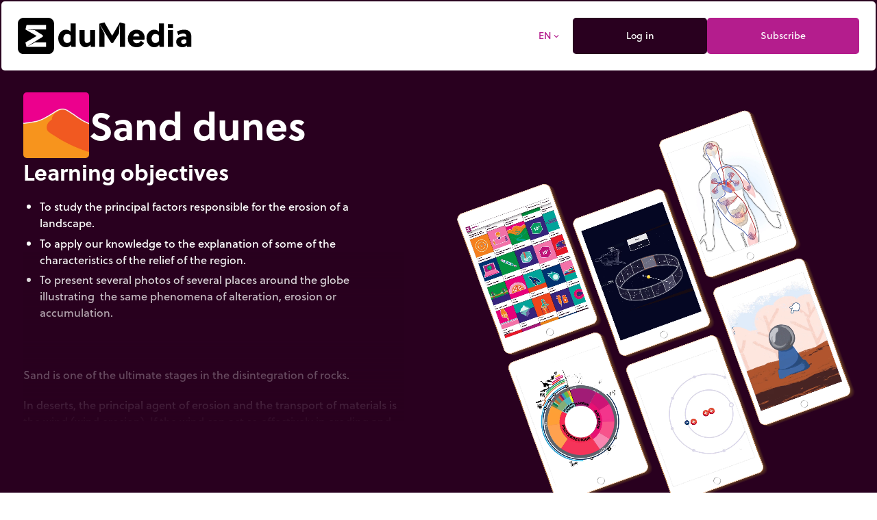

--- FILE ---
content_type: text/html;charset=utf-8
request_url: https://www.edumedia.com/en/media/170-sand-dunes
body_size: 210633
content:
<!DOCTYPE html><html  lang="en"><head><meta charset="utf-8"><meta name="viewport" content="width=device-width, initial-scale=1"><title>Sand dunes – Interactive Science Simulations for STEM – Earth science – EduMedia</title><link rel="preconnect" crossorigin="anonymous" href="https://use.typekit.net"><link rel="preconnect" href="https://fonts.googleapis.com"><link rel="preconnect" crossorigin="anonymous" href="https://fonts.gstatic.com"><link rel="stylesheet" href="https://use.typekit.net/dfk0sfx.css"><link rel="stylesheet" href="https://fonts.googleapis.com/icon?family=Material+Icons+Outlined&display=swap"><style>dialog[data-v-bd3be8d5]::backdrop{background:#000000e6;opacity:0;transition:opacity .5s}dialog.is-visible[data-v-bd3be8d5]::backdrop{opacity:1}</style><style>@media(min-width:1024px){.min-h-lg-600px{min-height:600px}}</style><link rel="stylesheet" href="/_nuxt/entry.BVO0NoGr.css" crossorigin><link rel="stylesheet" href="/_nuxt/_id_-_slug_.DxQN31W5.css" crossorigin><link rel="preload" as="style" href="https://use.typekit.net/dfk0sfx.css"><link rel="preload" as="style" href="https://fonts.googleapis.com/icon?family=Material+Icons+Outlined&display=swap"><link rel="modulepreload" as="script" crossorigin href="/_nuxt/CjcRZfHW.js"><link rel="modulepreload" as="script" crossorigin href="/_nuxt/Cgs-UCt5.js"><link rel="modulepreload" as="script" crossorigin href="/_nuxt/Dzh6x_xX.js"><link rel="modulepreload" as="script" crossorigin href="/_nuxt/DIQjAi2b.js"><link rel="modulepreload" as="script" crossorigin href="/_nuxt/DQzQeY06.js"><link rel="modulepreload" as="script" crossorigin href="/_nuxt/Z17_iG2H.js"><link rel="modulepreload" as="script" crossorigin href="/_nuxt/n-J_Sv7c.js"><link rel="modulepreload" as="script" crossorigin href="/_nuxt/tCq0vHln.js"><link rel="modulepreload" as="script" crossorigin href="/_nuxt/noGUt-1B.js"><link rel="modulepreload" as="script" crossorigin href="/_nuxt/DeIw-qNV.js"><link rel="modulepreload" as="script" crossorigin href="/_nuxt/CptR4h2r.js"><link rel="modulepreload" as="script" crossorigin href="/_nuxt/DU5fyF7M.js"><link rel="modulepreload" as="script" crossorigin href="/_nuxt/QxGiXNux.js"><link rel="modulepreload" as="script" crossorigin href="/_nuxt/pltAz_en.js"><link rel="modulepreload" as="script" crossorigin href="/_nuxt/ByZ0zHqk.js"><link rel="modulepreload" as="script" crossorigin href="/_nuxt/D7Ln0sW3.js"><link rel="modulepreload" as="script" crossorigin href="/_nuxt/NqLDD-M-.js"><link rel="modulepreload" as="script" crossorigin href="/_nuxt/eqDCd-fp.js"><link rel="modulepreload" as="script" crossorigin href="/_nuxt/N959r4bC.js"><link rel="modulepreload" as="script" crossorigin href="/_nuxt/H0T_2ZvE.js"><link rel="modulepreload" as="script" crossorigin href="/_nuxt/D3eDgBnq.js"><link rel="modulepreload" as="script" crossorigin href="/_nuxt/OpO54rxa.js"><link rel="modulepreload" as="script" crossorigin href="/_nuxt/rQE4RvjS.js"><link rel="modulepreload" as="script" crossorigin href="/_nuxt/L6wNNxWY.js"><link rel="modulepreload" as="script" crossorigin href="/_nuxt/CfgaapF-.js"><link rel="modulepreload" as="script" crossorigin href="/_nuxt/C_3WTYkm.js"><link rel="modulepreload" as="script" crossorigin href="/_nuxt/naIGRhdx.js"><link rel="modulepreload" as="script" crossorigin href="/_nuxt/C2WLFrav.js"><link rel="modulepreload" as="script" crossorigin href="/_nuxt/Dlxe8Dv8.js"><link rel="modulepreload" as="script" crossorigin href="/_nuxt/CGFtjyhg.js"><link rel="modulepreload" as="script" crossorigin href="/_nuxt/CMvIVVCT.js"><link rel="modulepreload" as="script" crossorigin href="/_nuxt/CwP8QdmZ.js"><link rel="preload" as="fetch" fetchpriority="low" crossorigin="anonymous" href="/_nuxt/builds/meta/e3fa079e-488c-4a1f-ab37-d9d712313d90.json"><link rel="icon" href="/assets/favicon/www/icon.svg" type="image/svg+xml"><link rel="apple-touch-icon" href="/assets/favicon/www/icon-180.png"><link rel="manifest" href="/assets/favicon/www/manifest.webmanifest"><meta name="description" content="Sand is one of the ultimate stages in the disintegration of rocks.

In deserts, the principal agent of erosion and the transport of materials is the wind (wind erosion). If the wind can act so effectively in eroding and  in the transporting of particles, it is because there is neither humidity nor vegetation nor relief to hold  and stabiilze those particles. The wind that sweeps the surface of the ground thus easily carries them away.

A sand dune can, via erosion, itself move from its windward side and accumulate on the opposite side. The landscape is thus constantly renewed."><meta property="og:description" content="Sand is one of the ultimate stages in the disintegration of rocks.

In deserts, the principal agent of erosion and the transport of materials is the wind (wind erosion). If the wind can act so effectively in eroding and  in the transporting of particles, it is because there is neither humidity nor vegetation nor relief to hold  and stabiilze those particles. The wind that sweeps the surface of the ground thus easily carries them away.

A sand dune can, via erosion, itself move from its windward side and accumulate on the opposite side. The landscape is thus constantly renewed."><meta name="twitter:description" content="Sand is one of the ultimate stages in the disintegration of rocks.

In deserts, the principal agent of erosion and the transport of materials is the wind (wind erosion). If the wind can act so effectively in eroding and  in the transporting of particles, it is because there is neither humidity nor vegetation nor relief to hold  and stabiilze those particles. The wind that sweeps the surface of the ground thus easily carries them away.

A sand dune can, via erosion, itself move from its windward side and accumulate on the opposite side. The landscape is thus constantly renewed."><meta property="og:image" content="/media-cache/media_thumbnail_node_pack/uploads/media/thumbnails/170-6545f2ca049ae283246219.webp"><meta name="twitter:image" content="/media-cache/media_thumbnail_node_pack/uploads/media/thumbnails/170-6545f2ca049ae283246219.webp"><meta name="twitter:card" content="summary_large_image"><link rel="canonical" href="https://www.edumedia.com/en/media/170-sand-dunes"><meta property="og:url" content="https://www.edumedia.com/en/media/170-sand-dunes"><script type="module" src="/_nuxt/CjcRZfHW.js" crossorigin></script></head><body  class="domain-www overflow-x-hidden"><div id="__nuxt"><!--[--><!--[--><!----><div class="domain-www min-h-screen flex flex-col bg-domain-dark p-bento gap-bento"><!--[--><div class="flex gap-bento flex-col js-header transition bg-domain-dark top-0 relative z-10 p-bento -m-bento rounded-b-md"><!--[--><div class="flex bg-white rounded-bento gap-2 flex-wrap p-6"><a href="/en" class="basis-64 grow-[4] mr-auto"><img class="inline-block w-64" src="/assets/images/logo-b.svg" width="484" height="100" alt="Logo"></a><!--[--><button class="inline-flex justify-center cursor-pointer items-center gap-[.4em] min-w-button border-bento rounded-bento select-none outline-none focus-visible:ring-2 focus-visible:ring-domain transition text-button-small border-white hover:border-white bg-white hover:bg-white px-[15px] py-[10px] text-domain hover:text-domain text-center" tabindex="0"><!--[--><!----><!--[--><span class="">EN</span><!--]--><span class="material-icons-outlined mb-text-icon text-button-small">expand_more</span><!--]--></button><a href="/en/login?next=/en/media/170-sand-dunes" class="inline-flex justify-center cursor-pointer items-center gap-[.4em] min-w-button border-bento rounded-bento select-none outline-none focus-visible:ring-2 focus-visible:ring-domain transition text-button-small border-domain-dark hover:border-domain-dark bg-domain-dark hover:bg-white px-[15px] py-[10px] text-white hover:text-domain-dark grow" tabindex="0"><!--[--><!----><!--[--><span class="">Log in</span><!--]--><!----><!--]--></a><a href="/en/subscribe" class="inline-flex justify-center cursor-pointer items-center gap-[.4em] min-w-button border-bento rounded-bento select-none outline-none focus-visible:ring-2 focus-visible:ring-domain transition text-button-small border-domain hover:border-domain bg-domain hover:bg-white px-[15px] py-[10px] text-white hover:text-domain grow" tabindex="0"><!--[--><!----><!--[--><span class="">Subscribe</span><!--]--><!----><!--]--></a><!--]--></div><!--]--></div><dialog class="bg-transparent p-2 is-hidden" data-v-bd3be8d5><div class="opacity-0 transition duration-500" data-v-bd3be8d5><p class="text-right text-white" data-v-bd3be8d5><button class="inline-flex justify-center cursor-pointer items-center gap-[.4em] min-w-button border-bento rounded-bento select-none outline-none focus-visible:ring-2 focus-visible:ring-domain transition text-button-small border-white hover:border-white bg-white hover:bg-white px-[15px] py-[10px] text-domain-dark hover:text-domain mb-bento" tabindex="0" data-v-bd3be8d5><!--[--><!----><!--[--><span class="">Close</span><!--]--><span class="material-icons-outlined mb-text-icon text-button-small">close</span><!--]--></button></p><div class="rounded-bento" data-v-bd3be8d5><!--[--><a href="https://junior.edumedia.com/en" class="inline-flex justify-center cursor-pointer items-center gap-[.4em] min-w-button border-bento rounded-bento select-none outline-none focus-visible:ring-2 focus-visible:ring-domain transition text-button border-white hover:border-white bg-white hover:bg-white px-[15px] py-[10px] text-domain-dark hover:text-domain w-full mb-bento" tabindex="0"><!--[--><!----><!--[--><span class="">Elementary</span><!--]--><!----><!--]--></a><a href="https://www.edumedia.com/en" class="inline-flex justify-center cursor-pointer items-center gap-[.4em] min-w-button border-bento rounded-bento select-none outline-none focus-visible:ring-2 focus-visible:ring-domain transition text-button border-white hover:border-white bg-white hover:bg-white px-[15px] py-[10px] text-domain-dark hover:text-domain w-full mb-bento pointer-events-none" tabindex="0"><!--[--><span class="material-icons-outlined mb-text-icon text-button text-domain">done</span><!--[--><span class="">Secondary</span><!--]--><!----><!--]--></a><!--]--></div></div></dialog><dialog class="bg-transparent p-2 is-hidden" data-v-bd3be8d5><div class="opacity-0 transition duration-500" data-v-bd3be8d5><p class="text-right text-white" data-v-bd3be8d5><button class="inline-flex justify-center cursor-pointer items-center gap-[.4em] min-w-button border-bento rounded-bento select-none outline-none focus-visible:ring-2 focus-visible:ring-domain transition text-button-small border-white hover:border-white bg-white hover:bg-white px-[15px] py-[10px] text-domain-dark hover:text-domain mb-bento" tabindex="0" data-v-bd3be8d5><!--[--><!----><!--[--><span class="">Close</span><!--]--><span class="material-icons-outlined mb-text-icon text-button-small">close</span><!--]--></button></p><div class="rounded-bento" data-v-bd3be8d5><!--[--><div class="max-w-sm"><!--[--><a href="/en/media/170-sand-dunes" class="inline-flex justify-center cursor-pointer items-center gap-[.4em] min-w-button border-bento rounded-bento select-none outline-none focus-visible:ring-2 focus-visible:ring-domain transition text-button border-white hover:border-white bg-white hover:bg-white px-[15px] py-[10px] text-domain-dark hover:text-domain w-full mb-bento pointer-events-none" tabindex="0"><!--[--><span class="material-icons-outlined mb-text-icon text-button text-domain">done</span><!--[--><span class="">English</span><!--]--><!----><!--]--></a><a href="/fr/media/170-dunes-de-sable" class="inline-flex justify-center cursor-pointer items-center gap-[.4em] min-w-button border-bento rounded-bento select-none outline-none focus-visible:ring-2 focus-visible:ring-domain transition text-button border-white hover:border-white bg-white hover:bg-white px-[15px] py-[10px] text-domain-dark hover:text-domain w-full mb-bento" tabindex="0"><!--[--><!----><!--[--><span class="">Français</span><!--]--><!----><!--]--></a><a href="/es/media/170-dunas-de-arena" class="inline-flex justify-center cursor-pointer items-center gap-[.4em] min-w-button border-bento rounded-bento select-none outline-none focus-visible:ring-2 focus-visible:ring-domain transition text-button border-white hover:border-white bg-white hover:bg-white px-[15px] py-[10px] text-domain-dark hover:text-domain w-full mb-bento" tabindex="0"><!--[--><!----><!--[--><span class="">Español</span><!--]--><!----><!--]--></a><a href="/de/media/170-sandduenen" class="inline-flex justify-center cursor-pointer items-center gap-[.4em] min-w-button border-bento rounded-bento select-none outline-none focus-visible:ring-2 focus-visible:ring-domain transition text-button border-white hover:border-white bg-white hover:bg-white px-[15px] py-[10px] text-domain-dark hover:text-domain w-full mb-bento" tabindex="0"><!--[--><!----><!--[--><span class="">Deutsch</span><!--]--><!----><!--]--></a><!--]--></div><!--]--></div></div></dialog><!--]--><!--[--><!--]--><!--[--><div class="flex flex-col"><div class="lg:flex flex-row lg:mb-6"><div class="max-w-7xl mx-auto lg:w-1/2 text-white flex justify-center lg:justify-end" dir="ltr"><div class="p-8 flex flex-col gap-6"><h1 class="flex gap-4 items-center max-w-prose"><img src="/media-cache/media_thumbnail_node_pack/uploads/media/thumbnails/170-6545f2ca049ae283246219.webp" class="max-w-[64px] lg:max-w-[96px] rounded-bento" height="300" width="300" alt=""><span class="text-[3rem] md:text-[3.5rem] leading-none font-bold flex-grow">Sand dunes</span></h1><div class="media-field-content relative after:block after:absolute after:-bottom-2 after:h-2/3 after:w-full after:bg-gradient-to-t after:from-domain-dark after:pointer-events-none overflow-hidden h-[50dvh] max-h-96 max-w-prose mx-auto"><!--[--><h2 class="media-field-title font-bold text-button mb-4">Learning objectives</h2><div class="media-field-content mb-6"><ul>
	<li>To study the principal factors responsible for the erosion of a landscape.</li>
	<li>To apply our knowledge to the explanation of some of the characteristics of the relief of the region.</li>
	<li>To present several photos of several places around the globe illustrating&nbsp; the same phenomena of alteration, erosion or accumulation.</li>
</ul>

<p>&nbsp;</p></div><!--]--><div class="media-field-content"><p>Sand is one of the ultimate stages in the disintegration of rocks.</p>

<p>In deserts, the principal agent of erosion and the transport of materials is the wind (wind erosion). If the wind can act so effectively in eroding and&nbsp; in the transporting of particles, it is because there is neither humidity nor vegetation nor relief to hold&nbsp; and stabiilze those particles. The wind that sweeps the surface of the ground thus easily carries them away.</p>

<p>A sand dune can, via erosion, itself move from its windward side and accumulate on the opposite side. The landscape is thus constantly renewed.</p></div></div></div></div><div class="lg:w-1/2 relative overflow-hidden ml-9 mt-12 min-h-lg-600px border-green-light"><video autoplay muted loop playsinline src="/assets/video/demo.webm" width="600" class="max-w-none absolute"></video></div></div><div class="flex justify-center" style="background:radial-gradient(160% 100% at 50% 10%, transparent 60%, #B41D8D 78%, #F79A6C 96%);"><div class="p-8 flex flex-col lg:flex-row gap-6 max-w-7xl mx-auto"><div class="lg:w-1/2 text-white"><div class="max-w-prose mx-auto flex flex-col gap-6"><img src="/assets/images/logo-w.svg" height="150" width="150" alt=""><h2 class="text-button md:text-large-heading font-bold"><!--[--><span>Discover EduMedia for free</span><!--]--></h2><h2 class="lg:text-2xl">The interactive encyclopedia that brings science and math to life in the classroom.</h2><p><span class="inline-flex items-center gap-2 rounded-full px-5 py-3 border-2 border-current"><span class="material-icons-outlined inline-block align-middle leading-none" style="font-size:inherit;">source</span><span class="flex flex-wrap -mt-1" aria-label="Over 1,000 resources"><!--[--><span class="inline-flex overflow-hidden"><!--[--><span data-token class="transition-transform ease-wavy translate-y-full rotate-45">O</span><span data-token class="transition-transform ease-wavy translate-y-full rotate-45">v</span><span data-token class="transition-transform ease-wavy translate-y-full rotate-45">e</span><span data-token class="transition-transform ease-wavy translate-y-full rotate-45">r</span><!--]--><!--[--> <!--]--></span><span class="inline-flex overflow-hidden"><!--[--><span data-token class="transition-transform ease-wavy translate-y-full rotate-45">1</span><span data-token class="transition-transform ease-wavy translate-y-full rotate-45">,</span><span data-token class="transition-transform ease-wavy translate-y-full rotate-45">0</span><span data-token class="transition-transform ease-wavy translate-y-full rotate-45">0</span><span data-token class="transition-transform ease-wavy translate-y-full rotate-45">0</span><!--]--><!--[--> <!--]--></span><span class="inline-flex overflow-hidden"><!--[--><span data-token class="transition-transform ease-wavy translate-y-full rotate-45">r</span><span data-token class="transition-transform ease-wavy translate-y-full rotate-45">e</span><span data-token class="transition-transform ease-wavy translate-y-full rotate-45">s</span><span data-token class="transition-transform ease-wavy translate-y-full rotate-45">o</span><span data-token class="transition-transform ease-wavy translate-y-full rotate-45">u</span><span data-token class="transition-transform ease-wavy translate-y-full rotate-45">r</span><span data-token class="transition-transform ease-wavy translate-y-full rotate-45">c</span><span data-token class="transition-transform ease-wavy translate-y-full rotate-45">e</span><span data-token class="transition-transform ease-wavy translate-y-full rotate-45">s</span><!--]--><!----></span><!--]--></span></span></p></div></div><div class="lg:w-1/2 relative"><div class="mx-auto rounded-bento relative text-white max-w-prose mx-auto"><!----><form class=""><div class="flex gap-5 mb-5"><label class="block grow"><span class="block font-bold text-button-small mb-2"><span>Your first name</span><!--[--> <span class="material-icons-outlined text-button-mini text-domain" title="Mandatory field">trip_origin</span><!--]--></span><input class="block mb-1 w-full border-bento rounded-bento text-black px-3 py-2 border-black outline-none focus-visible:border-domain transition-colors" type="text" required placeholder="" value=""><!----><!--[--><!--]--></label><label class="block grow"><span class="block font-bold text-button-small mb-2"><span>Your name</span><!--[--> <span class="material-icons-outlined text-button-mini text-domain" title="Mandatory field">trip_origin</span><!--]--></span><input class="block mb-1 w-full border-bento rounded-bento text-black px-3 py-2 border-black outline-none focus-visible:border-domain transition-colors" type="text" required placeholder="" value=""><!----><!--[--><!--]--></label></div><div class="flex md:flex-row flex-col items-end gap-5 mb-5"><label class="block grow w-full"><span class="block font-bold text-button-small mb-2"><span>Name of your school</span><!--[--> <span class="material-icons-outlined text-button-mini text-domain" title="Mandatory field">trip_origin</span><!--]--></span><input class="block mb-1 w-full border-bento rounded-bento text-black px-3 py-2 border-black outline-none focus-visible:border-domain transition-colors" type="text" required placeholder="" value=""><!----><!--[--><!--]--></label><label class="block grow w-full"><span class="block font-bold text-button-small mb-2"><span>Role</span><!--[--> <span class="material-icons-outlined text-button-mini text-domain" title="Mandatory field">trip_origin</span><!--]--></span><select class="block mb-1 w-full border-bento rounded-bento text-black px-3 py-2 border-black outline-none focus-visible:border-domain transition-colors" required value><!--[--><option value selected></option><option value="educational_consultant">Educational advisor</option><option value="parent">Parent</option><option value="teacher">Teacher</option><option value="student">Student</option><option value="technical_manager">Technical manager</option><!--]--></select><!----><!--[--><!--]--></label></div><label class="block mb-5"><span class="block font-bold text-button-small mb-2"><span>Your work email address</span><!--[--> <span class="material-icons-outlined text-button-mini text-domain" title="Mandatory field">trip_origin</span><!--]--></span><input class="block mb-1 w-full border-bento rounded-bento text-black px-3 py-2 border-black outline-none focus-visible:border-domain transition-colors" type="email" required placeholder="" value=""><!----><!--[--><!--]--></label><span class="block font-bold text-button-small mb-2 grow"><span>School level</span><!----></span><div class="flex rounded-full border-2 border-domain overflow-hidden cursor-pointer mb-5"><button class="grow px-3 md:px-6 py-2 basis-1/2 text-center flex gap-2 transition items-center justify-center"><span class="material-icons-outlined transition-opacity opacity-30" style="font-size:inherit;">done</span> Elementary</button><button class="grow px-3 md:px-6 py-2 basis-1/2 text-center flex gap-2 transition items-center justify-center bg-domain text-white"><span class="material-icons-outlined transition-opacity" style="font-size:inherit;">done</span> Secondary</button></div><div class="flex gap-5 mb-5"><label class="block w-1/2"><span class="block font-bold text-button-small mb-2"><span>Country</span><!----></span><select class="block mb-1 w-full border-bento rounded-bento text-black px-3 py-2 border-black outline-none focus-visible:border-domain transition-colors" value="FR"><!--[--><option value></option><option value="US">United States</option><option value="CA">Canada</option><option value="AF">Afghanistan</option><option value="AX">Åland Islands</option><option value="AL">Albania</option><option value="DZ">Algeria</option><option value="AS">American Samoa</option><option value="AD">Andorra</option><option value="AO">Angola</option><option value="AI">Anguilla</option><option value="AQ">Antarctica</option><option value="AG">Antigua &amp; Barbuda</option><option value="AR">Argentina</option><option value="AM">Armenia</option><option value="AW">Aruba</option><option value="AU">Australia</option><option value="AT">Austria</option><option value="AZ">Azerbaijan</option><option value="BS">Bahamas</option><option value="BH">Bahrain</option><option value="BD">Bangladesh</option><option value="BB">Barbados</option><option value="BY">Belarus</option><option value="BE">Belgium</option><option value="BZ">Belize</option><option value="BJ">Benin</option><option value="BM">Bermuda</option><option value="BT">Bhutan</option><option value="BO">Bolivia</option><option value="BA">Bosnia &amp; Herzegovina</option><option value="BW">Botswana</option><option value="BV">Bouvet Island</option><option value="BR">Brazil</option><option value="IO">British Indian Ocean Territory</option><option value="VG">British Virgin Islands</option><option value="BN">Brunei</option><option value="BG">Bulgaria</option><option value="BF">Burkina Faso</option><option value="BI">Burundi</option><option value="KH">Cambodia</option><option value="CM">Cameroon</option><option value="CV">Cape Verde</option><option value="BQ">Caribbean Netherlands</option><option value="KY">Cayman Islands</option><option value="CF">Central African Republic</option><option value="TD">Chad</option><option value="CL">Chile</option><option value="CN">China</option><option value="CX">Christmas Island</option><option value="CC">Cocos (Keeling) Islands</option><option value="CO">Colombia</option><option value="KM">Comoros</option><option value="CG">Congo - Brazzaville</option><option value="CD">Congo - Kinshasa</option><option value="CK">Cook Islands</option><option value="CR">Costa Rica</option><option value="CI">Côte d’Ivoire</option><option value="HR">Croatia</option><option value="CU">Cuba</option><option value="CW">Curaçao</option><option value="CY">Cyprus</option><option value="CZ">Czechia</option><option value="DK">Denmark</option><option value="DJ">Djibouti</option><option value="DM">Dominica</option><option value="DO">Dominican Republic</option><option value="EC">Ecuador</option><option value="EG">Egypt</option><option value="SV">El Salvador</option><option value="GQ">Equatorial Guinea</option><option value="ER">Eritrea</option><option value="EE">Estonia</option><option value="SZ">Eswatini</option><option value="ET">Ethiopia</option><option value="FK">Falkland Islands</option><option value="FO">Faroe Islands</option><option value="FJ">Fiji</option><option value="FI">Finland</option><option value="FR" selected>France</option><option value="GF">French Guiana</option><option value="PF">French Polynesia</option><option value="TF">French Southern Territories</option><option value="GA">Gabon</option><option value="GM">Gambia</option><option value="GE">Georgia</option><option value="DE">Germany</option><option value="GH">Ghana</option><option value="GI">Gibraltar</option><option value="GR">Greece</option><option value="GL">Greenland</option><option value="GD">Grenada</option><option value="GP">Guadeloupe</option><option value="GU">Guam</option><option value="GT">Guatemala</option><option value="GG">Guernsey</option><option value="GN">Guinea</option><option value="GW">Guinea-Bissau</option><option value="GY">Guyana</option><option value="HT">Haiti</option><option value="HM">Heard &amp; McDonald Islands</option><option value="HN">Honduras</option><option value="HK">Hong Kong SAR China</option><option value="HU">Hungary</option><option value="IS">Iceland</option><option value="IN">India</option><option value="ID">Indonesia</option><option value="IR">Iran</option><option value="IQ">Iraq</option><option value="IE">Ireland</option><option value="IM">Isle of Man</option><option value="IL">Israel</option><option value="IT">Italy</option><option value="JM">Jamaica</option><option value="JP">Japan</option><option value="JE">Jersey</option><option value="JO">Jordan</option><option value="KZ">Kazakhstan</option><option value="KE">Kenya</option><option value="KI">Kiribati</option><option value="KW">Kuwait</option><option value="KG">Kyrgyzstan</option><option value="LA">Laos</option><option value="LV">Latvia</option><option value="LB">Lebanon</option><option value="LS">Lesotho</option><option value="LR">Liberia</option><option value="LY">Libya</option><option value="LI">Liechtenstein</option><option value="LT">Lithuania</option><option value="LU">Luxembourg</option><option value="MO">Macao SAR China</option><option value="MG">Madagascar</option><option value="MW">Malawi</option><option value="MY">Malaysia</option><option value="MV">Maldives</option><option value="ML">Mali</option><option value="MT">Malta</option><option value="MH">Marshall Islands</option><option value="MQ">Martinique</option><option value="MR">Mauritania</option><option value="MU">Mauritius</option><option value="YT">Mayotte</option><option value="MX">Mexico</option><option value="FM">Micronesia</option><option value="MD">Moldova</option><option value="MC">Monaco</option><option value="MN">Mongolia</option><option value="ME">Montenegro</option><option value="MS">Montserrat</option><option value="MA">Morocco</option><option value="MZ">Mozambique</option><option value="MM">Myanmar (Burma)</option><option value="NA">Namibia</option><option value="NR">Nauru</option><option value="NP">Nepal</option><option value="NL">Netherlands</option><option value="NC">New Caledonia</option><option value="NZ">New Zealand</option><option value="NI">Nicaragua</option><option value="NE">Niger</option><option value="NG">Nigeria</option><option value="NU">Niue</option><option value="NF">Norfolk Island</option><option value="KP">North Korea</option><option value="MK">North Macedonia</option><option value="MP">Northern Mariana Islands</option><option value="NO">Norway</option><option value="OM">Oman</option><option value="PK">Pakistan</option><option value="PW">Palau</option><option value="PS">Palestinian Territories</option><option value="PA">Panama</option><option value="PG">Papua New Guinea</option><option value="PY">Paraguay</option><option value="PE">Peru</option><option value="PH">Philippines</option><option value="PN">Pitcairn Islands</option><option value="PL">Poland</option><option value="PT">Portugal</option><option value="PR">Puerto Rico</option><option value="QA">Qatar</option><option value="RE">Réunion</option><option value="RO">Romania</option><option value="RU">Russia</option><option value="RW">Rwanda</option><option value="WS">Samoa</option><option value="SM">San Marino</option><option value="ST">São Tomé &amp; Príncipe</option><option value="SA">Saudi Arabia</option><option value="SN">Senegal</option><option value="RS">Serbia</option><option value="SC">Seychelles</option><option value="SL">Sierra Leone</option><option value="SG">Singapore</option><option value="SX">Sint Maarten</option><option value="SK">Slovakia</option><option value="SI">Slovenia</option><option value="SB">Solomon Islands</option><option value="SO">Somalia</option><option value="ZA">South Africa</option><option value="GS">South Georgia &amp; South Sandwich Islands</option><option value="KR">South Korea</option><option value="SS">South Sudan</option><option value="ES">Spain</option><option value="LK">Sri Lanka</option><option value="BL">St. Barthélemy</option><option value="SH">St. Helena</option><option value="KN">St. Kitts &amp; Nevis</option><option value="LC">St. Lucia</option><option value="MF">St. Martin</option><option value="PM">St. Pierre &amp; Miquelon</option><option value="VC">St. Vincent &amp; Grenadines</option><option value="SD">Sudan</option><option value="SR">Suriname</option><option value="SJ">Svalbard &amp; Jan Mayen</option><option value="SE">Sweden</option><option value="CH">Switzerland</option><option value="SY">Syria</option><option value="TW">Taiwan</option><option value="TJ">Tajikistan</option><option value="TZ">Tanzania</option><option value="TH">Thailand</option><option value="TL">Timor-Leste</option><option value="TG">Togo</option><option value="TK">Tokelau</option><option value="TO">Tonga</option><option value="TT">Trinidad &amp; Tobago</option><option value="TN">Tunisia</option><option value="TR">Türkiye</option><option value="TM">Turkmenistan</option><option value="TC">Turks &amp; Caicos Islands</option><option value="TV">Tuvalu</option><option value="UM">U.S. Outlying Islands</option><option value="VI">U.S. Virgin Islands</option><option value="UG">Uganda</option><option value="UA">Ukraine</option><option value="AE">United Arab Emirates</option><option value="GB">United Kingdom</option><option value="UY">Uruguay</option><option value="UZ">Uzbekistan</option><option value="VU">Vanuatu</option><option value="VA">Vatican City</option><option value="VE">Venezuela</option><option value="VN">Vietnam</option><option value="WF">Wallis &amp; Futuna</option><option value="EH">Western Sahara</option><option value="YE">Yemen</option><option value="ZM">Zambia</option><option value="ZW">Zimbabwe</option><!--]--></select><!----><!--[--><!--]--></label><label class="block w-1/2"><span class="block font-bold text-button-small mb-2"><span>Town/City</span><!--[--> <span class="material-icons-outlined text-button-mini text-domain" title="Mandatory field">trip_origin</span><!--]--></span><input class="block mb-1 w-full border-bento rounded-bento text-black px-3 py-2 border-black outline-none focus-visible:border-domain transition-colors" type="text" required placeholder="" value="Bordeaux"><!----><!--[--><!--]--></label></div><label class="block mb-5"><span class="block font-bold text-button-small mb-2"><span>Your message</span><!--[--> <span class="material-icons-outlined text-button-mini text-domain" title="Mandatory field">trip_origin</span><!--]--></span><textarea class="block mb-1 w-full border-bento rounded-bento text-black px-3 py-2 border-black outline-none focus-visible:border-domain transition-colors h-24" placeholder="" required></textarea><!----><!--[--><p class="text-button-small opacity-50">Minimum 20 characters</p><!--]--></label><!----><div class="text-right"><button class="inline-flex justify-center cursor-pointer items-center gap-[.4em] min-w-button border-bento rounded-bento select-none outline-none focus-visible:ring-2 focus-visible:ring-domain transition text-button border-white hover:border-domain bg-domain hover:bg-white px-[15px] py-[10px] text-white hover:text-domain" tabindex="0"><!--[--><!----><!--[--><span class="">Request a demo</span><!--]--><!----><!--]--></button></div></form></div></div></div></div><div class="p-8"><div class="max-w-7xl mx-auto flex flex-col gap-7"><h1 class="text-button md:text-large-heading font-bold text-white"><!--[-->To go further...<!--]--></h1><div class="flex flex-row gap-6"><!--[--><div class="u-pack-me p-half-bento w-1/2"><div class="relative group"><a href="/en/media/162-freeze-thaw-weathering" class="rounded-bento block transition-opacity group-active:opacity-80"><div class="relative"><div class="absolute rounded-t-bento w-full h-full transition-opacity duration-1000" style="background-color:#b51d8e;"></div><img alt="Freeze-thaw weathering" loading="lazy" src="/media-cache/media_thumbnail_node_pack/uploads/media/thumbnails/162-6545f2c4b5313942633852.webp" class="relative w-full text-white transition-opacity duration-1000 rounded-t-bento block aspect-square opacity-0" height="300" width="300"></div><div class="bg-white text-domain-dark rounded-b-bento relative transition-spacing group-hover:-mt-[40px] group-focus-within:-mt-[40px] group-hover:pb-[40px] group-focus-within:pb-[40px]"><div class="p-card"><div class="flex gap-2 text-[.75rem] leading-[.875em] mb-card"><span class="">Interactive</span><!----></div><h3 class="text-card-title" dir="ltr">Freeze-thaw weathering</h3></div></div></a><!----></div><!----></div><div class="u-pack-me p-half-bento w-1/2"><div class="relative group"><a href="/en/media/349-aeolian-process" class="rounded-bento block transition-opacity group-active:opacity-80"><div class="relative"><div class="absolute rounded-t-bento w-full h-full transition-opacity duration-1000" style="background-color:#00b7ad;"></div><img alt="Aeolian process" loading="lazy" src="/media-cache/media_thumbnail_node_pack/uploads/media/thumbnails/349-6545f32ccb46e194431570.webp" class="relative w-full text-white transition-opacity duration-1000 rounded-t-bento block aspect-square opacity-0" height="300" width="300"></div><div class="bg-white text-domain-dark rounded-b-bento relative transition-spacing group-hover:-mt-[40px] group-focus-within:-mt-[40px] group-hover:pb-[40px] group-focus-within:pb-[40px]"><div class="p-card"><div class="flex gap-2 text-[.75rem] leading-[.875em] mb-card"><span class="">Interactive</span><!----></div><h3 class="text-card-title" dir="ltr">Aeolian process</h3></div></div></a><!----></div><!----></div><div class="u-pack-me p-half-bento hidden md:block w-1/2"><div class="relative group"><a href="/en/media/64-meander-formation" class="rounded-bento block transition-opacity group-active:opacity-80"><div class="relative"><div class="absolute rounded-t-bento w-full h-full transition-opacity duration-1000" style="background-color:#00a751;"></div><img alt="Meander formation" loading="lazy" src="/media-cache/media_thumbnail_node_pack/uploads/media/thumbnails/64-6545f3e88bf94260131074.webp" class="relative w-full text-white transition-opacity duration-1000 rounded-t-bento block aspect-square opacity-0" height="300" width="300"></div><div class="bg-white text-domain-dark rounded-b-bento relative transition-spacing group-hover:-mt-[40px] group-focus-within:-mt-[40px] group-hover:pb-[40px] group-focus-within:pb-[40px]"><div class="p-card"><div class="flex gap-2 text-[.75rem] leading-[.875em] mb-card"><span class="">Interactive</span><!----></div><h3 class="text-card-title" dir="ltr">Meander formation</h3></div></div></a><!----></div><!----></div><div class="u-pack-me p-half-bento hidden lg:block w-1/2"><div class="relative group"><a href="/en/media/12-weathering" class="rounded-bento block transition-opacity group-active:opacity-80"><div class="relative"><div class="absolute rounded-t-bento w-full h-full transition-opacity duration-1000" style="background-color:#00b7ad;"></div><img alt="Weathering" loading="lazy" src="/media-cache/media_thumbnail_node_pack/uploads/media/thumbnails/12-6545f2abc869d155271573.webp" class="relative w-full text-white transition-opacity duration-1000 rounded-t-bento block aspect-square opacity-0" height="300" width="300"></div><div class="bg-white text-domain-dark rounded-b-bento relative transition-spacing group-hover:-mt-[40px] group-focus-within:-mt-[40px] group-hover:pb-[40px] group-focus-within:pb-[40px]"><div class="p-card"><div class="flex gap-2 text-[.75rem] leading-[.875em] mb-card"><span class="">Interactive</span><!----></div><h3 class="text-card-title" dir="ltr">Weathering</h3></div></div></a><!----></div><!----></div><div class="u-pack-me p-half-bento hidden lg:block w-1/2"><div class="relative group"><a href="/en/media/167-coastal-erosion" class="rounded-bento block transition-opacity group-active:opacity-80"><div class="relative"><div class="absolute rounded-t-bento w-full h-full transition-opacity duration-1000" style="background-color:#004387;"></div><img alt="Coastal erosion" loading="lazy" src="/media-cache/media_thumbnail_node_pack/uploads/media/thumbnails/167-6545f2c757bc2735252434.webp" class="relative w-full text-white transition-opacity duration-1000 rounded-t-bento block aspect-square opacity-0" height="300" width="300"></div><div class="bg-white text-domain-dark rounded-b-bento relative transition-spacing group-hover:-mt-[40px] group-focus-within:-mt-[40px] group-hover:pb-[40px] group-focus-within:pb-[40px]"><div class="p-card"><div class="flex gap-2 text-[.75rem] leading-[.875em] mb-card"><span class="">Interactive</span><!----></div><h3 class="text-card-title" dir="ltr">Coastal erosion</h3></div></div></a><!----></div><!----></div><!--]--></div></div></div></div><!--]--><div class="rounded-bento bg-white px-8 py-6 sm:px-16 sm:py-12 text-button-small"><div class="flex flex-wrap gap-4 sm:gap-8"><div class="basis-[420px] grow"><form class="flex flex-wrap gap-2"><p class="w-full">Sign up for our newsletter</p><label class="block flex grow max-w-sm"><!----><input name="email" class="block mb-1 w-full border-bento rounded-bento text-black px-3 py-2 border-black outline-none focus-visible:border-domain transition-colors !mb-0" type="email" required placeholder="albert@einstein.genius" value=""><!----><!--[--><!--]--></label><button class="inline-flex justify-center cursor-pointer items-center gap-[.4em] min-w-button border-bento rounded-bento select-none outline-none focus-visible:ring-2 focus-visible:ring-domain transition text-button-small border-domain-dark hover:border-white bg-white hover:bg-domain-dark px-[15px] py-[10px] text-domain-dark hover:text-white" tabindex="0"><!--[--><!----><!--[--><span class="">Sign up</span><!--]--><!----><!--]--></button><!----></form></div><div class="basis-[420px] grow flex flex-wrap gap-4"><div class="basis-[200px] grow uppercase"><ul><li><a href="/en/contact" class="">Contact</a></li></ul><!--[--><!--[--><ul class="mb-2"><!--[--><li><a href="/en/page/help" class="">Help</a></li><!--]--></ul><!--]--><!--[--><ul class="mb-2"><!--[--><li><a href="/en/page/terms-and-conditions" class="">Terms of Service</a></li><li><a href="/en/page/legal-notices" class="">Legal notice</a></li><li><a href="/en/page/privacy" class="">Privacy</a></li><!--]--></ul><!--]--><!--[--><!----><!--]--><!--]--></div><div class="basis-[200px] grow"><!----><p class="mb-2"> © 2026</p></div></div></div></div></div><!--]--><dialog class="bg-transparent p-2 is-hidden" data-v-bd3be8d5><div class="opacity-0 transition duration-500" data-v-bd3be8d5><p class="text-right text-white" data-v-bd3be8d5><button class="inline-flex justify-center cursor-pointer items-center gap-[.4em] min-w-button border-bento rounded-bento select-none outline-none focus-visible:ring-2 focus-visible:ring-domain transition text-button-small border-white hover:border-white bg-white hover:bg-white px-[15px] py-[10px] text-domain-dark hover:text-domain mb-bento" tabindex="0" data-v-bd3be8d5><!--[--><!----><!--[--><span class="">Close</span><!--]--><span class="material-icons-outlined mb-text-icon text-button-small">close</span><!--]--></button></p><div class="rounded-bento" data-v-bd3be8d5><!--[--><div class="bg-white rounded-bento p-4"><!----><p class="max-w-prose mb-4">To use this tool, please create – or log in to – your Teacher’s Area. <a href="/en/teachers-area" class="underline">Learn more</a>. </p><div class="flex gap-2 flex-wrap"><a href="/en/me/hello" class="inline-flex justify-center cursor-pointer items-center gap-[.4em] min-w-button border-bento rounded-bento select-none outline-none focus-visible:ring-2 focus-visible:ring-domain transition text-button border-domain hover:border-domain bg-domain hover:bg-white px-[15px] py-[10px] text-white hover:text-domain grow text-center" tabindex="0"><!--[--><!----><!--[--><span class="">Create</span><!--]--><!----><!--]--></a><a href="/en/login?next=/en/media/170-sand-dunes" class="inline-flex justify-center cursor-pointer items-center gap-[.4em] min-w-button border-bento rounded-bento select-none outline-none focus-visible:ring-2 focus-visible:ring-domain transition text-button border-domain-dark hover:border-domain-dark bg-domain-dark hover:bg-white px-[15px] py-[10px] text-white hover:text-domain-dark grow" tabindex="0"><!--[--><!----><!--[--><span class="">Log in</span><!--]--><!----><!--]--></a></div></div><!--]--></div></div></dialog><!--]--></div><div id="teleports"></div><script type="application/json" data-nuxt-data="nuxt-app" data-ssr="true" id="__NUXT_DATA__">[["ShallowReactive",1],{"data":2,"state":2745,"once":2761,"_errors":2762,"serverRendered":882,"path":2764,"pinia":2765},["ShallowReactive",3],{"useApiFetch:en:/setup":4,"useCustomFetch:noCache:1768553846372":1655,"useApiFetch:en:/node/18":1747},{"domain":5,"tree":6,"pageGroups":411,"publicPages":427,"contactSubjects":441,"countries":457,"statesPerCountry":707,"company":722,"showcase":745},"www",{"id":7,"name":8,"slug":9,"children":10},105,"Global","global",[11,66,83,104,138,288,313,330],{"id":12,"name":13,"slug":14,"children":15},18,"Mathematical tools for physics","mathematical-tools-for-physics",[16,20,24,28,49],{"id":17,"name":18,"slug":19},28,"Probability and statistics","probability-and-statistics",{"id":21,"name":22,"slug":23},346,"Vectors","vectors",{"id":25,"name":26,"slug":27},102,"Numbers, magnitudes and units","numbers-magnitudes-and-units",{"id":29,"name":30,"slug":31,"children":32},23,"Geometry","geometry",[33,37,41,45],{"id":34,"name":35,"slug":36},101,"Cross sections","cross-sections",{"id":38,"name":39,"slug":40},99,"Transformations","transformations",{"id":42,"name":43,"slug":44},98,"Geometric shapes","geometric-shapes",{"id":46,"name":47,"slug":48},97,"Coordinate systems","coordinate-systems",{"id":50,"name":51,"slug":52,"children":53},22,"Mathematical analysis","mathematical-analysis",[54,58,62],{"id":55,"name":56,"slug":57},96,"Series","series",{"id":59,"name":60,"slug":61},95,"Derivation and integration","derivation-and-integration",{"id":63,"name":64,"slug":65},94,"Functions","functions",{"id":67,"name":68,"slug":69,"children":70},17,"Technology","technology",[71,75,79],{"id":72,"name":73,"slug":74},26,"Measuring instruments","measuring-instruments",{"id":76,"name":77,"slug":78},24,"Engines and processes","engines-and-processes",{"id":80,"name":81,"slug":82},20,"Electrical engineering","electrical-engineering",{"id":84,"name":85,"slug":86,"children":87},86,"Chemistry","chemistry",[88,92,96,100],{"id":89,"name":90,"slug":91},91,"Experiments","experiments",{"id":93,"name":94,"slug":95},357,"Chemical reactions","chemical-reactions",{"id":97,"name":98,"slug":99},90,"Properties of Matter","properties-of-matter",{"id":101,"name":102,"slug":103},404,"Structure of matter","structure-of-matter",{"id":105,"name":106,"slug":107,"children":108},53,"Astronomy","astronomy",[109,113,134],{"id":110,"name":111,"slug":112},55,"Solar system","solar-system",{"id":114,"name":115,"slug":116,"children":117},420,"The earth-moon system","the-earth-moon-system",[118,122,126,130],{"id":119,"name":120,"slug":121},424,"The moon","the-moon",{"id":123,"name":124,"slug":125},347,"Calendar","calendar",{"id":127,"name":128,"slug":129},421,"Seasons","seasons",{"id":131,"name":132,"slug":133},422,"Eclipse","eclipse",{"id":135,"name":136,"slug":137},54,"Space technology","space-technology",{"id":139,"name":140,"slug":141,"children":142},61,"Physics","physics",[143,156,160,207,250],{"id":144,"name":145,"slug":146,"children":147},83,"20th century physics","20th-century-physics",[148,152],{"id":149,"name":150,"slug":151},85,"Particle physics","particle-physics",{"id":153,"name":154,"slug":155},84,"Quantum physics and relativity","quantum-physics-and-relativity",{"id":157,"name":158,"slug":159},243,"Heat, Temperature, Pressure","heat-temperature-pressure",{"id":161,"name":162,"slug":163,"children":164},74,"Electricity and Magnetism","electricity-and-magnetism",[165,169,194],{"id":166,"name":167,"slug":168},82,"Electromagnetism","electromagnetism",{"id":170,"name":171,"slug":172,"children":173},78,"Electricity","electricity",[174,178,182,186,190],{"id":175,"name":176,"slug":177},349,"Electric generation and consumption","electric-generation-and-consumption",{"id":179,"name":180,"slug":181},348,"Electrical circuit","electrical-circuit",{"id":183,"name":184,"slug":185},81,"Electric potential","electric-potential",{"id":187,"name":188,"slug":189},403,"Electric field","electric-field",{"id":191,"name":192,"slug":193},80,"Electric charge","electric-charge",{"id":195,"name":196,"slug":197,"children":198},75,"Magnetism","magnetism",[199,203],{"id":200,"name":201,"slug":202},76,"Magnetic field","magnetic-field",{"id":204,"name":205,"slug":206},77,"Magnet and compass","magnet-and-compass",{"id":208,"name":209,"slug":210,"children":211},67,"Optics and waves","optics-and-waves",[212,229,233],{"id":213,"name":214,"slug":215,"children":216},70,"Light, shadows and colors","light-shadows-and-colors",[217,221,225],{"id":218,"name":219,"slug":220},73,"Vision and colors","vision-and-colors",{"id":222,"name":223,"slug":224},72,"The shadows","the-shadows",{"id":226,"name":227,"slug":228},71,"The light","the-light",{"id":230,"name":231,"slug":232},69,"Lenses and mirrors","lenses-and-mirrors",{"id":234,"name":235,"slug":236,"children":237},68,"Vibrations and waves","vibrations-and-waves",[238,242,246],{"id":239,"name":240,"slug":241},356,"Interferences and diffraction","interferences-and-diffraction",{"id":243,"name":244,"slug":245},355,"Waves","waves",{"id":247,"name":248,"slug":249},354,"Vibrations","vibrations",{"id":251,"name":252,"slug":253,"children":254},62,"Mechanics","mechanics",[255,259,263,267],{"id":256,"name":257,"slug":258},66,"Gravitation","gravitation",{"id":260,"name":261,"slug":262},65,"Kinematics","kinematics",{"id":264,"name":265,"slug":266},64,"Energy","energy",{"id":268,"name":269,"slug":270,"children":271},402,"Forces","forces",[272,276,280,284],{"id":273,"name":274,"slug":275},418,"Addition of forces","addition-of-forces",{"id":277,"name":278,"slug":279},417,"Masses and springs","masses-and-springs",{"id":281,"name":282,"slug":283},416,"Float or sink?","float-or-sink",{"id":285,"name":286,"slug":287},415,"Simple machine","simple-machine",{"id":289,"name":290,"slug":291,"children":292},47,"Environmental science and Ecology","environmental-science-and-ecology",[293,297,301,305,309],{"id":294,"name":295,"slug":296},49,"Environmental threats","environmental-threats",{"id":298,"name":299,"slug":300},352,"Soil Science","soil-science",{"id":302,"name":303,"slug":304},351,"Water Science","water-science",{"id":306,"name":307,"slug":308},60,"Atmosphere and climate","atmosphere-and-climate",{"id":310,"name":311,"slug":312},51,"Ecosystems","ecosystems",{"id":314,"name":315,"slug":316,"children":317},52,"Earth science","earth-science",[318,322,326],{"id":319,"name":320,"slug":321},59,"Internal geologic processes","internal-geologic-processes",{"id":323,"name":324,"slug":325},241,"External geologic processes","external-geologic-processes",{"id":327,"name":328,"slug":329},423,"Geography","geography",{"id":331,"name":332,"slug":333,"children":334},30,"Life science","life-science",[335,339,343,356,369],{"id":336,"name":337,"slug":338},46,"Metabolism","metabolism",{"id":340,"name":341,"slug":342},45,"Evolution","evolution",{"id":344,"name":345,"slug":346,"children":347},31,"Genetic information","genetic-information",[348,352],{"id":349,"name":350,"slug":351},33,"Genetics","genetics",{"id":353,"name":354,"slug":355},32,"Cell and DNA","cell-and-dna",{"id":357,"name":358,"slug":359,"children":360},350,"Botany and Zoology","botany-and-zoology",[361,365],{"id":362,"name":363,"slug":364},400,"Plants","plants",{"id":366,"name":367,"slug":368},48,"Animals","animals",{"id":370,"name":371,"slug":372,"children":373},34,"Human body","human-body",[374,378,407],{"id":375,"name":376,"slug":377},35,"Medicine and Health","medicine-and-health",{"id":379,"name":380,"slug":381,"children":382},36,"Physiology","physiology",[383,387,391,395,399,403],{"id":384,"name":385,"slug":386},40,"Reproduction","reproduction",{"id":388,"name":389,"slug":390},398,"Muscle and motion","muscle-and-motion",{"id":392,"name":393,"slug":394},39,"Immune system","immune-system",{"id":396,"name":397,"slug":398},397,"Digestion","digestion",{"id":400,"name":401,"slug":402},399,"Respiration and circulation","respiration-and-circulation",{"id":404,"name":405,"slug":406},37,"Nervous system","nervous-system",{"id":408,"name":409,"slug":410},43,"Anatomy","anatomy",[412,416,426],[413],{"englishSlug":414,"title":415,"slug":414},"help","Help",[417,420,423],{"englishSlug":418,"title":419,"slug":418},"terms-and-conditions","Terms of Service",{"englishSlug":421,"title":422,"slug":421},"legal-notices","Legal notice",{"englishSlug":424,"title":425,"slug":424},"privacy","Privacy",[],{"privacy":428,"flip-terms":429,"terms-and-conditions":432,"legal-notices":433,"terms-and-conditions-gar":434,"privacy-gar":437,"help":440},{"englishSlug":424,"title":425,"slug":424},{"englishSlug":430,"title":431,"slug":430},"flip-terms","Flip - Privacy",{"englishSlug":418,"title":419,"slug":418},{"englishSlug":421,"title":422,"slug":421},{"englishSlug":435,"title":436,"slug":435},"terms-and-conditions-gar","Terms and conditions (GAR)",{"englishSlug":438,"title":439,"slug":438},"privacy-gar","Privacy (GAR)",{"englishSlug":414,"title":415,"slug":414},[442,445,448,451,454],{"value":443,"label":444},2,"request_for_technical_support",{"value":446,"label":447},3,"comments_about_resources",{"value":449,"label":450},4,"send_your_resume",{"value":452,"label":453},7,"i_changed_school",{"value":455,"label":456},6,"other",{"US":458,"CA":459,"AF":460,"AX":461,"AL":462,"DZ":463,"AS":464,"AD":465,"AO":466,"AI":467,"AQ":468,"AG":469,"AR":470,"AM":471,"AW":472,"AU":473,"AT":474,"AZ":475,"BS":476,"BH":477,"BD":478,"BB":479,"BY":480,"BE":481,"BZ":482,"BJ":483,"BM":484,"BT":485,"BO":486,"BA":487,"BW":488,"BV":489,"BR":490,"IO":491,"VG":492,"BN":493,"BG":494,"BF":495,"BI":496,"KH":497,"CM":498,"CV":499,"BQ":500,"KY":501,"CF":502,"TD":503,"CL":504,"CN":505,"CX":506,"CC":507,"CO":508,"KM":509,"CG":510,"CD":511,"CK":512,"CR":513,"CI":514,"HR":515,"CU":516,"CW":517,"CY":518,"CZ":519,"DK":520,"DJ":521,"DM":522,"DO":523,"EC":524,"EG":525,"SV":526,"GQ":527,"ER":528,"EE":529,"SZ":530,"ET":531,"FK":532,"FO":533,"FJ":534,"FI":535,"FR":536,"GF":537,"PF":538,"TF":539,"GA":540,"GM":541,"GE":542,"DE":543,"GH":544,"GI":545,"GR":546,"GL":547,"GD":548,"GP":549,"GU":550,"GT":551,"GG":552,"GN":553,"GW":554,"GY":555,"HT":556,"HM":557,"HN":558,"HK":559,"HU":560,"IS":561,"IN":562,"ID":563,"IR":564,"IQ":565,"IE":566,"IM":567,"IL":568,"IT":569,"JM":570,"JP":571,"JE":572,"JO":573,"KZ":574,"KE":575,"KI":576,"KW":577,"KG":578,"LA":579,"LV":580,"LB":581,"LS":582,"LR":583,"LY":584,"LI":585,"LT":586,"LU":587,"MO":588,"MG":589,"MW":590,"MY":591,"MV":592,"ML":593,"MT":594,"MH":595,"MQ":596,"MR":597,"MU":598,"YT":599,"MX":600,"FM":601,"MD":602,"MC":603,"MN":604,"ME":605,"MS":606,"MA":607,"MZ":608,"MM":609,"NA":610,"NR":611,"NP":612,"NL":613,"NC":614,"NZ":615,"NI":616,"NE":617,"NG":618,"NU":619,"NF":620,"KP":621,"MK":622,"MP":623,"NO":624,"OM":625,"PK":626,"PW":627,"PS":628,"PA":629,"PG":630,"PY":631,"PE":632,"PH":633,"PN":634,"PL":635,"PT":636,"PR":637,"QA":638,"RE":639,"RO":640,"RU":641,"RW":642,"WS":643,"SM":644,"ST":645,"SA":646,"SN":647,"RS":648,"SC":649,"SL":650,"SG":651,"SX":652,"SK":653,"SI":654,"SB":655,"SO":656,"ZA":657,"GS":658,"KR":659,"SS":660,"ES":661,"LK":662,"BL":663,"SH":664,"KN":665,"LC":666,"MF":667,"PM":668,"VC":669,"SD":670,"SR":671,"SJ":672,"SE":673,"CH":674,"SY":675,"TW":676,"TJ":677,"TZ":678,"TH":679,"TL":680,"TG":681,"TK":682,"TO":683,"TT":684,"TN":685,"TR":686,"TM":687,"TC":688,"TV":689,"UM":690,"VI":691,"UG":692,"UA":693,"AE":694,"GB":695,"UY":696,"UZ":697,"VU":698,"VA":699,"VE":700,"VN":701,"WF":702,"EH":703,"YE":704,"ZM":705,"ZW":706},"United States","Canada","Afghanistan","Åland Islands","Albania","Algeria","American Samoa","Andorra","Angola","Anguilla","Antarctica","Antigua & Barbuda","Argentina","Armenia","Aruba","Australia","Austria","Azerbaijan","Bahamas","Bahrain","Bangladesh","Barbados","Belarus","Belgium","Belize","Benin","Bermuda","Bhutan","Bolivia","Bosnia & Herzegovina","Botswana","Bouvet Island","Brazil","British Indian Ocean Territory","British Virgin Islands","Brunei","Bulgaria","Burkina Faso","Burundi","Cambodia","Cameroon","Cape Verde","Caribbean Netherlands","Cayman Islands","Central African Republic","Chad","Chile","China","Christmas Island","Cocos (Keeling) Islands","Colombia","Comoros","Congo - Brazzaville","Congo - Kinshasa","Cook Islands","Costa Rica","Côte d’Ivoire","Croatia","Cuba","Curaçao","Cyprus","Czechia","Denmark","Djibouti","Dominica","Dominican Republic","Ecuador","Egypt","El Salvador","Equatorial Guinea","Eritrea","Estonia","Eswatini","Ethiopia","Falkland Islands","Faroe Islands","Fiji","Finland","France","French Guiana","French Polynesia","French Southern Territories","Gabon","Gambia","Georgia","Germany","Ghana","Gibraltar","Greece","Greenland","Grenada","Guadeloupe","Guam","Guatemala","Guernsey","Guinea","Guinea-Bissau","Guyana","Haiti","Heard & McDonald Islands","Honduras","Hong Kong SAR China","Hungary","Iceland","India","Indonesia","Iran","Iraq","Ireland","Isle of Man","Israel","Italy","Jamaica","Japan","Jersey","Jordan","Kazakhstan","Kenya","Kiribati","Kuwait","Kyrgyzstan","Laos","Latvia","Lebanon","Lesotho","Liberia","Libya","Liechtenstein","Lithuania","Luxembourg","Macao SAR China","Madagascar","Malawi","Malaysia","Maldives","Mali","Malta","Marshall Islands","Martinique","Mauritania","Mauritius","Mayotte","Mexico","Micronesia","Moldova","Monaco","Mongolia","Montenegro","Montserrat","Morocco","Mozambique","Myanmar (Burma)","Namibia","Nauru","Nepal","Netherlands","New Caledonia","New Zealand","Nicaragua","Niger","Nigeria","Niue","Norfolk Island","North Korea","North Macedonia","Northern Mariana Islands","Norway","Oman","Pakistan","Palau","Palestinian Territories","Panama","Papua New Guinea","Paraguay","Peru","Philippines","Pitcairn Islands","Poland","Portugal","Puerto Rico","Qatar","Réunion","Romania","Russia","Rwanda","Samoa","San Marino","São Tomé & Príncipe","Saudi Arabia","Senegal","Serbia","Seychelles","Sierra Leone","Singapore","Sint Maarten","Slovakia","Slovenia","Solomon Islands","Somalia","South Africa","South Georgia & South Sandwich Islands","South Korea","South Sudan","Spain","Sri Lanka","St. Barthélemy","St. Helena","St. Kitts & Nevis","St. Lucia","St. Martin","St. Pierre & Miquelon","St. Vincent & Grenadines","Sudan","Suriname","Svalbard & Jan Mayen","Sweden","Switzerland","Syria","Taiwan","Tajikistan","Tanzania","Thailand","Timor-Leste","Togo","Tokelau","Tonga","Trinidad & Tobago","Tunisia","Türkiye","Turkmenistan","Turks & Caicos Islands","Tuvalu","U.S. Outlying Islands","U.S. Virgin Islands","Uganda","Ukraine","United Arab Emirates","United Kingdom","Uruguay","Uzbekistan","Vanuatu","Vatican City","Venezuela","Vietnam","Wallis & Futuna","Western Sahara","Yemen","Zambia","Zimbabwe",{"CA":708},{"ON":709,"QC":710,"NS":711,"NB":712,"MB":713,"BC":714,"PE":715,"SK":716,"AB":717,"NL":718,"NT":719,"YT":720,"NU":721},"Ontario","Quebec","Nova Scotia","New Brunswick","Manitoba","British Columbia","Prince Edward Island","Saskatchewan","Alberta","Newfoundland and Labrador","Northwest Territories","Yukon","Nunavut",{"europe":723,"world":735},{"name":724,"address":725,"email":726,"zip":727,"city":728,"country":729,"phone":730,"fax":731,"iban":732,"swift":733,"id":734},"EduMedia","8, rue Borie","com@edumedia-sciences.com","33300","Bordeaux","FR","+33 951 851 392","+33 956 851 392","FR76 30003 01303 00020463788 31","SOGEFRPP","SIRET : 448 552 851 00058 RCS Bordeaux TVAFR69448552851",{"name":724,"address":736,"email":737,"zip":738,"city":739,"country":740,"phone":741,"iban":742,"swift":743,"id":744},"2579 rue Desandrouins","sol@edumedia-sciences.com","G1V 1B2","Québec, Qc","CA","(1) 418-809-2303","0815 20465 0984955","CCDQCAMM","NEQ : 1166791245",{"intro":746,"wall":884,"browser":1477},{"media":747},[748,765,776,787,798,808,819,830,841,851,862,872],{"id":749,"title":750,"slug":751,"mediaType":752,"thumbnailSizes":753,"thumbnailBackground":757,"publishedAt":758,"isExpert":761,"goals":762,"width":763,"height":764},140,"Pond ecosystem (biocoenosis and biotope)","pond-ecosystem-biocoenosis-and-biotope","simulation",{"node_pack":754,"suggestion":755,"title":756},"/media-cache/media_thumbnail_node_pack/uploads/media/thumbnails/140-6545f2b842c82217721865.webp","/media-cache/media_thumbnail_suggestion/uploads/media/thumbnails/140-6545f2b842c82217721865.webp","/media-cache/media_thumbnail_title/uploads/media/thumbnails/140-6545f2b842c82217721865.webp","#004387",{"date":759,"timezone_type":446,"timezone":760},"2015-05-11 00:00:00.000000","UTC",false,"\u003Cul>\r\n\t\u003Cli>Understand the series of interactions that occur in an ecosystem.\u003C/li>\r\n\t\u003Cli>Identify the biocoenosis and the biotope.\u003C/li>\r\n\u003C/ul>",550,440,{"id":766,"title":767,"slug":768,"mediaType":752,"thumbnailSizes":769,"thumbnailBackground":773,"publishedAt":774,"isExpert":761,"goals":775,"width":763,"height":764},147,"Metamorphosis in the Butterfly","metamorphosis-in-the-butterfly",{"node_pack":770,"suggestion":771,"title":772},"/media-cache/media_thumbnail_node_pack/uploads/media/thumbnails/147-6545f2bb21984933235776.webp","/media-cache/media_thumbnail_suggestion/uploads/media/thumbnails/147-6545f2bb21984933235776.webp","/media-cache/media_thumbnail_title/uploads/media/thumbnails/147-6545f2bb21984933235776.webp","#00a751",{"date":759,"timezone_type":446,"timezone":760},"\u003Cul>\r\n\t\u003Cli>To illustrate all of the stages in the metamorphosis of a caterpillar into a butterfly.\u003C/li>\r\n\t\u003Cli>To learn to observe and respect Nature.\u003C/li>\r\n\t\u003Cli>To define the terms \u003Cem>larva\u003C/em>, \u003Cem>shedding\u003C/em>, \u003Cem>nymph\u003C/em>, \u003Cem>chrysalis\u003C/em>, \u003Cem>perfect insect\u003C/em>.\u003C/li>\r\n\u003C/ul>",{"id":777,"title":778,"slug":779,"mediaType":752,"thumbnailSizes":780,"thumbnailBackground":784,"publishedAt":785,"isExpert":761,"goals":786,"width":763,"height":764},15,"Plane sections","plane-sections",{"node_pack":781,"suggestion":782,"title":783},"/media-cache/media_thumbnail_node_pack/uploads/media/thumbnails/15-6545f2bd0a72c224053442.webp","/media-cache/media_thumbnail_suggestion/uploads/media/thumbnails/15-6545f2bd0a72c224053442.webp","/media-cache/media_thumbnail_title/uploads/media/thumbnails/15-6545f2bd0a72c224053442.webp","#f6951d",{"date":759,"timezone_type":446,"timezone":760},null,{"id":788,"title":789,"slug":790,"mediaType":752,"thumbnailSizes":791,"thumbnailBackground":795,"publishedAt":796,"isExpert":761,"goals":797,"width":763,"height":764},173,"Wastewater treatment","wastewater-treatment",{"node_pack":792,"suggestion":793,"title":794},"/media-cache/media_thumbnail_node_pack/uploads/media/thumbnails/173-6545f2cb390fb144404457.webp","/media-cache/media_thumbnail_suggestion/uploads/media/thumbnails/173-6545f2cb390fb144404457.webp","/media-cache/media_thumbnail_title/uploads/media/thumbnails/173-6545f2cb390fb144404457.webp","#ec008d",{"date":759,"timezone_type":446,"timezone":760},"\u003Cul>\r\n\t\u003Cli>To illustrate the wastewater treatment process.\u003C/li>\r\n\t\u003Cli>To distinguish between mechanical and biological processes.\u003C/li>\r\n\u003C/ul>",{"id":799,"title":800,"slug":801,"mediaType":752,"thumbnailSizes":802,"thumbnailBackground":806,"publishedAt":807,"isExpert":761,"goals":786,"width":763,"height":764},330,"Horseshoe magnet","horseshoe-magnet",{"node_pack":803,"suggestion":804,"title":805},"/media-cache/media_thumbnail_node_pack/uploads/media/thumbnails/330-6545f32326678901068533.webp","/media-cache/media_thumbnail_suggestion/uploads/media/thumbnails/330-6545f32326678901068533.webp","/media-cache/media_thumbnail_title/uploads/media/thumbnails/330-6545f32326678901068533.webp","#f7941d",{"date":759,"timezone_type":446,"timezone":760},{"id":809,"title":810,"slug":811,"mediaType":752,"thumbnailSizes":812,"thumbnailBackground":816,"publishedAt":817,"isExpert":761,"goals":818,"width":763,"height":764},414,"Crystal system","crystal-system",{"node_pack":813,"suggestion":814,"title":815},"/media-cache/media_thumbnail_node_pack/uploads/media/thumbnails/414-6545f3547b94b314608847.webp","/media-cache/media_thumbnail_suggestion/uploads/media/thumbnails/414-6545f3547b94b314608847.webp","/media-cache/media_thumbnail_title/uploads/media/thumbnails/414-6545f3547b94b314608847.webp","#462f92",{"date":759,"timezone_type":446,"timezone":760},"\u003Cul>\r\n\t\u003Cli>To observe the 3D geometry of a crystal lattice.\u003C/li>\r\n\u003C/ul>",{"id":820,"title":821,"slug":822,"mediaType":752,"thumbnailSizes":823,"thumbnailBackground":827,"publishedAt":828,"isExpert":761,"goals":829,"width":763,"height":764},472,"Motion of the center of mass","motion-of-the-center-of-mass",{"node_pack":824,"suggestion":825,"title":826},"/media-cache/media_thumbnail_node_pack/uploads/media/thumbnails/472-6545f37636596554983792.webp","/media-cache/media_thumbnail_suggestion/uploads/media/thumbnails/472-6545f37636596554983792.webp","/media-cache/media_thumbnail_title/uploads/media/thumbnails/472-6545f37636596554983792.webp","#f487b9",{"date":759,"timezone_type":446,"timezone":760},"\u003Cul>\r\n\t\u003Cli>To illustrate the distinctive features of the center of mass while studying the motion of a rigid body.&nbsp;\u003C/li>\r\n\t\u003Cli>To get a stroboscopic view of the parabolic free fall of a body.\u003C/li>\r\n\u003C/ul>",{"id":831,"title":832,"slug":833,"mediaType":752,"thumbnailSizes":834,"thumbnailBackground":838,"publishedAt":839,"isExpert":761,"goals":840,"width":763,"height":764},506,"Cinematograph","cinematograph",{"node_pack":835,"suggestion":836,"title":837},"/media-cache/media_thumbnail_node_pack/uploads/media/thumbnails/506-6545f38d087a0522826868.webp","/media-cache/media_thumbnail_suggestion/uploads/media/thumbnails/506-6545f38d087a0522826868.webp","/media-cache/media_thumbnail_title/uploads/media/thumbnails/506-6545f38d087a0522826868.webp","#00b7ad",{"date":759,"timezone_type":446,"timezone":760},"\u003Cul>\r\n\t\u003Cli>To understand how the cinematograph works, including afterimages and the creation of animated images.\u003C/li>\r\n\u003C/ul>",{"id":842,"title":843,"slug":844,"mediaType":752,"thumbnailSizes":845,"thumbnailBackground":838,"publishedAt":849,"isExpert":761,"goals":850,"width":763,"height":764},593,"Quiz Weight and Mass","quiz-weight-and-mass",{"node_pack":846,"suggestion":847,"title":848},"/media-cache/media_thumbnail_node_pack/uploads/media/thumbnails/593-6545f3c787afa481818374.webp","/media-cache/media_thumbnail_suggestion/uploads/media/thumbnails/593-6545f3c787afa481818374.webp","/media-cache/media_thumbnail_title/uploads/media/thumbnails/593-6545f3c787afa481818374.webp",{"date":759,"timezone_type":446,"timezone":760},"\u003Cul>\r\n\t\u003Cli>To make the distinction between weight (the force exerted on the object in N) and the mass (fundamental property in kg).\u003C/li>\r\n\t\u003Cli>To apply the relationship W&nbsp;=&nbsp;mg.\u003C/li>\r\n\u003C/ul>",{"id":852,"title":853,"slug":854,"mediaType":752,"thumbnailSizes":855,"thumbnailBackground":859,"publishedAt":860,"isExpert":761,"goals":861,"width":763,"height":764},600,"Chemical reaction","chemical-reaction",{"node_pack":856,"suggestion":857,"title":858},"/media-cache/media_thumbnail_node_pack/uploads/media/thumbnails/600-6545f3cd468b8738306904.webp","/media-cache/media_thumbnail_suggestion/uploads/media/thumbnails/600-6545f3cd468b8738306904.webp","/media-cache/media_thumbnail_title/uploads/media/thumbnails/600-6545f3cd468b8738306904.webp","#f5e6f2",{"date":759,"timezone_type":446,"timezone":760},"\u003Cul>\r\n\t\u003Cli>To illustrate what could be a microscopic model of chemical reaction.\u003C/li>\r\n\t\u003Cli>To introduce the notion of limiting reactant&nbsp; or reactant present in excess.\u003C/li>\r\n\t\u003Cli>To define stoichiometric&nbsp; proportions.\u003C/li>\r\n\u003C/ul>",{"id":863,"title":864,"slug":865,"mediaType":752,"thumbnailSizes":866,"thumbnailBackground":816,"publishedAt":870,"isExpert":761,"goals":871,"width":763,"height":764},622,"The atom","the-atom",{"node_pack":867,"suggestion":868,"title":869},"/media-cache/media_thumbnail_node_pack/uploads/media/thumbnails/622-6545f3dcd5bdc197257808.webp","/media-cache/media_thumbnail_suggestion/uploads/media/thumbnails/622-6545f3dcd5bdc197257808.webp","/media-cache/media_thumbnail_title/uploads/media/thumbnails/622-6545f3dcd5bdc197257808.webp",{"date":759,"timezone_type":446,"timezone":760},"\u003Cul>\r\n\t\u003Cli>To teach the different representations of atoms through the ages.\u003C/li>\r\n\t\u003Cli>To describe certain properties of atoms and the elementary particles of which they are composed.\u003C/li>\r\n\u003C/ul>",{"id":873,"title":874,"slug":875,"mediaType":752,"thumbnailSizes":876,"thumbnailBackground":773,"publishedAt":880,"isExpert":882,"goals":883,"width":763,"height":357},948,"Delta ¹⁸O","delta-18o",{"node_pack":877,"suggestion":878,"title":879},"/media-cache/media_thumbnail_node_pack/uploads/media/thumbnails/948-6545f4868c202799120636.webp","/media-cache/media_thumbnail_suggestion/uploads/media/thumbnails/948-6545f4868c202799120636.webp","/media-cache/media_thumbnail_title/uploads/media/thumbnails/948-6545f4868c202799120636.webp",{"date":881,"timezone_type":446,"timezone":760},"2020-03-23 00:00:00.000000",true,"\u003Cul>\r\n\t\u003Cli>To illustrate isotope fractionation by evaporation and precipitation.\u003C/li>\r\n\t\u003Cli>To explain how sediment or ice cores are analyzed for the study of ancient climates.\u003C/li>\r\n\u003C/ul>",{"media":885},[886,896,907,917,928,938,951,961,971,982,992,1001,1011,1021,1031,1041,1050,1060,1069,1079,1089,1099,1109,1119,1129,1138,1147,1157,1167,1176,1185,1195,1205,1215,1224,1234,1244,1253,1263,1273,1283,1293,1303,1313,1322,1332,1343,1353,1363,1373,1383,1393,1403,1414,1424,1435,1444,1455,1466],{"id":887,"title":888,"slug":889,"mediaType":752,"thumbnailSizes":890,"thumbnailBackground":816,"publishedAt":894,"isExpert":761,"goals":895,"width":763,"height":357},661,"Emission and absorption spectra","emission-and-absorption-spectra",{"node_pack":891,"suggestion":892,"title":893},"/media-cache/media_thumbnail_node_pack/uploads/media/thumbnails/661-6545f3f6542b7006188991.webp","/media-cache/media_thumbnail_suggestion/uploads/media/thumbnails/661-6545f3f6542b7006188991.webp","/media-cache/media_thumbnail_title/uploads/media/thumbnails/661-6545f3f6542b7006188991.webp",{"date":759,"timezone_type":446,"timezone":760},"\u003Cul>\r\n\t\u003Cli>To distinguish between absorption spectra and emission spectra.\u003C/li>\r\n\t\u003Cli>To characterize an atom by its light spectrum and to introduce spectroscopy.\u003C/li>\r\n\t\u003Cli>To understand that the spectral emission lines of an element have the same frequencies as the lines of the absorption spectrum.\u003C/li>\r\n\u003C/ul>",{"id":897,"title":898,"slug":899,"mediaType":752,"thumbnailSizes":900,"thumbnailBackground":786,"publishedAt":904,"isExpert":882,"goals":906,"width":763,"height":357},1008,"AC electrical circuit generator","ac-electrical-circuit-generator",{"node_pack":901,"suggestion":902,"title":903},"/media-cache/media_thumbnail_node_pack/uploads/media/thumbnails/1008-simulateur-de-circuits-1-679ba4111e76c507046759.webp","/media-cache/media_thumbnail_suggestion/uploads/media/thumbnails/1008-simulateur-de-circuits-1-679ba4111e76c507046759.webp","/media-cache/media_thumbnail_title/uploads/media/thumbnails/1008-simulateur-de-circuits-1-679ba4111e76c507046759.webp",{"date":905,"timezone_type":446,"timezone":760},"2025-01-30 00:00:00.000000","\u003Cul>\r\n\t\u003Cli>Explore basic electricity relationships for AC and&nbsp;DC circutis.\u003C/li>\r\n\t\u003Cli>Use an ammeter and voltmeter to take readings in circuits.\u003C/li>\r\n\t\u003Cli>Provide reasoning to explain the measurements and relationships.\u003C/li>\r\n\t\u003Cli>Describe how capacitors and inductors behave in a circuit.\u003C/li>\r\n\t\u003Cli>Experimentally determine the RC time constant.\u003C/li>\r\n\t\u003Cli>Simulate RLC circuits and determine the conditions for resonance.\u003C/li>\r\n\u003C/ul>",{"id":908,"title":909,"slug":910,"mediaType":752,"thumbnailSizes":911,"thumbnailBackground":806,"publishedAt":915,"isExpert":761,"goals":916,"width":763,"height":764},110,"Artery","artery",{"node_pack":912,"suggestion":913,"title":914},"/media-cache/media_thumbnail_node_pack/uploads/media/thumbnails/110-6545f2a6e639b171800321.webp","/media-cache/media_thumbnail_suggestion/uploads/media/thumbnails/110-6545f2a6e639b171800321.webp","/media-cache/media_thumbnail_title/uploads/media/thumbnails/110-6545f2a6e639b171800321.webp",{"date":759,"timezone_type":446,"timezone":760},"\u003Cul>\r\n\t\u003Cli>To illustrate what atherosclerosis is.\u003C/li>\r\n\t\u003Cli>To illustrate the principle of angioplasty.\u003C/li>\r\n\u003C/ul>",{"id":918,"title":919,"slug":920,"mediaType":752,"thumbnailSizes":921,"thumbnailBackground":925,"publishedAt":926,"isExpert":761,"goals":927,"width":763,"height":764},113,"The life cycle of HIV","the-life-cycle-of-hiv",{"node_pack":922,"suggestion":923,"title":924},"/media-cache/media_thumbnail_node_pack/uploads/media/thumbnails/113-6545f2a8344b5318660357.webp","/media-cache/media_thumbnail_suggestion/uploads/media/thumbnails/113-6545f2a8344b5318660357.webp","/media-cache/media_thumbnail_title/uploads/media/thumbnails/113-6545f2a8344b5318660357.webp","#f25821",{"date":759,"timezone_type":446,"timezone":760},"\u003Cul>\r\n\t\u003Cli>\r\n\t\u003Cp>To understand how the HIV replicates itself inside the host cell.\u003C/p>\r\n\t\u003C/li>\r\n\t\u003Cli>&nbsp;To know the key role of the viral structures involved in the virus&rsquo;s life cycle.&nbsp;\r\n\t\u003Cp>&nbsp;\u003C/p>\r\n\t\u003C/li>\r\n\u003C/ul>\r\n\r\n\u003Cp>&nbsp;\u003C/p>\r\n\r\n\u003Cp>&nbsp;\u003C/p>",{"id":929,"title":930,"slug":931,"mediaType":752,"thumbnailSizes":932,"thumbnailBackground":838,"publishedAt":936,"isExpert":761,"goals":937,"width":763,"height":764},129,"Thyroid scintigraphy","thyroid-scintigraphy",{"node_pack":933,"suggestion":934,"title":935},"/media-cache/media_thumbnail_node_pack/uploads/media/thumbnails/129-6545f2b0bbdaf287784506.webp","/media-cache/media_thumbnail_suggestion/uploads/media/thumbnails/129-6545f2b0bbdaf287784506.webp","/media-cache/media_thumbnail_title/uploads/media/thumbnails/129-6545f2b0bbdaf287784506.webp",{"date":759,"timezone_type":446,"timezone":760},"\u003Cul>\r\n\t\u003Cli>To observe images of the thyroid, both normal and pathological,&nbsp; produced by scintigraphy.\u003C/li>\r\n\u003C/ul>",{"id":939,"title":940,"slug":941,"mediaType":942,"thumbnailSizes":943,"thumbnailBackground":947,"publishedAt":948,"isExpert":761,"goals":786,"width":763,"height":950},927,"Video: Animal cell","video-animal-cell","video",{"node_pack":944,"suggestion":945,"title":946},"/media-cache/media_thumbnail_node_pack/uploads/media/thumbnails/927-6545f47caa2ff664611205.webp","/media-cache/media_thumbnail_suggestion/uploads/media/thumbnails/927-6545f47caa2ff664611205.webp","/media-cache/media_thumbnail_title/uploads/media/thumbnails/927-6545f47caa2ff664611205.webp","#f6adcc",{"date":949,"timezone_type":446,"timezone":760},"2019-04-18 00:00:00.000000",309,{"id":952,"title":953,"slug":954,"mediaType":752,"thumbnailSizes":955,"thumbnailBackground":838,"publishedAt":959,"isExpert":761,"goals":960,"width":763,"height":764},137,"Oscilloscope Waveform","oscilloscope-waveform",{"node_pack":956,"suggestion":957,"title":958},"/media-cache/media_thumbnail_node_pack/uploads/media/thumbnails/137-6545f2b6144c3229416856.webp","/media-cache/media_thumbnail_suggestion/uploads/media/thumbnails/137-6545f2b6144c3229416856.webp","/media-cache/media_thumbnail_title/uploads/media/thumbnails/137-6545f2b6144c3229416856.webp",{"date":759,"timezone_type":446,"timezone":760},"\u003Cul>\r\n\t\u003Cli>To define the frequency and the amplitude of an alternating signal.\u003C/li>\r\n\t\u003Cli>To determine the horizontal scale of the graph drawn on the oscilloscope screen (TIME/DIV).\u003C/li>\r\n\t\u003Cli>To determine the vertical scale of the graph drawn on the oscilloscope screen (VOLTS/DIV).\u003C/li>\r\n\t\u003Cli>To check the comprehension of the student by hiding the screen or the values.\u003C/li>\r\n\u003C/ul>",{"id":962,"title":963,"slug":964,"mediaType":752,"thumbnailSizes":965,"thumbnailBackground":784,"publishedAt":969,"isExpert":761,"goals":970,"width":763,"height":764},161,"Oscilloscope AC/DC","oscilloscope-ac-dc",{"node_pack":966,"suggestion":967,"title":968},"/media-cache/media_thumbnail_node_pack/uploads/media/thumbnails/161-6545f2c42a943819549591.webp","/media-cache/media_thumbnail_suggestion/uploads/media/thumbnails/161-6545f2c42a943819549591.webp","/media-cache/media_thumbnail_title/uploads/media/thumbnails/161-6545f2c42a943819549591.webp",{"date":759,"timezone_type":446,"timezone":760},"\u003Cul>\r\n\t\u003Cli>To illustrate the main functions of an oscilloscope.\u003C/li>\r\n\u003C/ul>",{"id":972,"title":973,"slug":974,"mediaType":752,"thumbnailSizes":975,"thumbnailBackground":979,"publishedAt":980,"isExpert":761,"goals":981,"width":763,"height":764},166,"Direct enzyme-linked immunosorbent assay (ELISA)","direct-enzyme-linked-immunosorbent-assay-elisa",{"node_pack":976,"suggestion":977,"title":978},"/media-cache/media_thumbnail_node_pack/uploads/media/thumbnails/166-6545f2c6e23af008725155.webp","/media-cache/media_thumbnail_suggestion/uploads/media/thumbnails/166-6545f2c6e23af008725155.webp","/media-cache/media_thumbnail_title/uploads/media/thumbnails/166-6545f2c6e23af008725155.webp","#ee1b2e",{"date":759,"timezone_type":446,"timezone":760},"\u003Cul>\r\n\t\u003Cli>To understand the principle behind the use of the ELISA technique in screening for AIDS.\u003C/li>\r\n\t\u003Cli>To describe the different steps invloved in the ELISA technique.\u003C/li>\r\n\t\u003Cli>To point out the differences between direct ELISA and indirect ELISA.\u003C/li>\r\n\u003C/ul>\r\n\r\n\u003Cp>&nbsp;\u003C/p>",{"id":67,"title":983,"slug":984,"mediaType":752,"thumbnailSizes":985,"thumbnailBackground":989,"publishedAt":990,"isExpert":761,"goals":991,"width":763,"height":764},"Mitosis","mitosis",{"node_pack":986,"suggestion":987,"title":988},"/media-cache/media_thumbnail_node_pack/uploads/media/thumbnails/17-6545f2c90309e647432129.webp","/media-cache/media_thumbnail_suggestion/uploads/media/thumbnails/17-6545f2c90309e647432129.webp","/media-cache/media_thumbnail_title/uploads/media/thumbnails/17-6545f2c90309e647432129.webp","#b51d8e",{"date":759,"timezone_type":446,"timezone":760},"\u003Cul>\r\n\t\u003Cli>To observe the different stages of mitosis: prophase, metaphase, telophase, anaphase and cytokinesis.\u003C/li>\r\n\u003C/ul>",{"id":993,"title":994,"slug":995,"mediaType":752,"thumbnailSizes":996,"thumbnailBackground":947,"publishedAt":1000,"isExpert":761,"goals":981,"width":763,"height":764},181,"Indirect enzyme-linked immunosorbent assay (ELISA)","indirect-enzyme-linked-immunosorbent-assay-elisa",{"node_pack":997,"suggestion":998,"title":999},"/media-cache/media_thumbnail_node_pack/uploads/media/thumbnails/181-6545f2cfadc64606946818.webp","/media-cache/media_thumbnail_suggestion/uploads/media/thumbnails/181-6545f2cfadc64606946818.webp","/media-cache/media_thumbnail_title/uploads/media/thumbnails/181-6545f2cfadc64606946818.webp",{"date":759,"timezone_type":446,"timezone":760},{"id":1002,"title":1003,"slug":1004,"mediaType":752,"thumbnailSizes":1005,"thumbnailBackground":757,"publishedAt":1009,"isExpert":761,"goals":1010,"width":763,"height":764},226,"Vernier scale","vernier-scale",{"node_pack":1006,"suggestion":1007,"title":1008},"/media-cache/media_thumbnail_node_pack/uploads/media/thumbnails/226-6545f2e834732379699373.webp","/media-cache/media_thumbnail_suggestion/uploads/media/thumbnails/226-6545f2e834732379699373.webp","/media-cache/media_thumbnail_title/uploads/media/thumbnails/226-6545f2e834732379699373.webp",{"date":759,"timezone_type":446,"timezone":760},"\u003Cul>\r\n\t\u003Cli>To teach how to read a vernier.\u003C/li>\r\n\u003C/ul>",{"id":1012,"title":1013,"slug":1014,"mediaType":752,"thumbnailSizes":1015,"thumbnailBackground":925,"publishedAt":1019,"isExpert":761,"goals":1020,"width":763,"height":764},232,"Inbreeding and Crossbreeding","inbreeding-and-crossbreeding",{"node_pack":1016,"suggestion":1017,"title":1018},"/media-cache/media_thumbnail_node_pack/uploads/media/thumbnails/232-6545f2ebe4ced602286963.webp","/media-cache/media_thumbnail_suggestion/uploads/media/thumbnails/232-6545f2ebe4ced602286963.webp","/media-cache/media_thumbnail_title/uploads/media/thumbnails/232-6545f2ebe4ced602286963.webp",{"date":759,"timezone_type":446,"timezone":760},"\u003Cul>\r\n\t\u003Cli>To understand the principle of cross-fertilization and self-fertilization.\u003C/li>\r\n\t\u003Cli>To know more about the reproduction of corn and the selection processes.\u003C/li>\r\n\t\u003Cli>To understand what a hybrid organism is.\u003C/li>\r\n\u003C/ul>",{"id":1022,"title":1023,"slug":1024,"mediaType":752,"thumbnailSizes":1025,"thumbnailBackground":947,"publishedAt":1029,"isExpert":761,"goals":1030,"width":763,"height":764},233,"Pressure","pressure",{"node_pack":1026,"suggestion":1027,"title":1028},"/media-cache/media_thumbnail_node_pack/uploads/media/thumbnails/233-6545f2ecb23d2401532313.webp","/media-cache/media_thumbnail_suggestion/uploads/media/thumbnails/233-6545f2ecb23d2401532313.webp","/media-cache/media_thumbnail_title/uploads/media/thumbnails/233-6545f2ecb23d2401532313.webp",{"date":759,"timezone_type":446,"timezone":760},"\u003Cul>\r\n\t\u003Cli>To illustrate the behavior of gas molecules.\u003C/li>\r\n\t\u003Cli>To link the pressure of a gas and the number of collisions with the wall of the container per unit of time.\u003C/li>\r\n\t\u003Cli>To introduce the relationship between volume and pressure.\u003C/li>\r\n\t\u003Cli>To avoid confusing pressure (a scalar quantity) and force (a vector quantity).\u003C/li>\r\n\t\u003Cli>To define the units of pressure (Pa, mb, atm).\u003C/li>\r\n\u003C/ul>",{"id":1032,"title":1033,"slug":1034,"mediaType":752,"thumbnailSizes":1035,"thumbnailBackground":757,"publishedAt":1039,"isExpert":761,"goals":1040,"width":763,"height":764},25,"Morgan Experiment","morgan-experiment",{"node_pack":1036,"suggestion":1037,"title":1038},"/media-cache/media_thumbnail_node_pack/uploads/media/thumbnails/25-6545f2f562918575705517.webp","/media-cache/media_thumbnail_suggestion/uploads/media/thumbnails/25-6545f2f562918575705517.webp","/media-cache/media_thumbnail_title/uploads/media/thumbnails/25-6545f2f562918575705517.webp",{"date":759,"timezone_type":446,"timezone":760},"\u003Cul>\r\n\t\u003Cli>To understand the heredity linked with sex\u003C/li>\r\n\t\u003Cli>To understand the notion of a mutant\u003C/li>\r\n\t\u003Cli>To understand the use of a Punnett Square\u003C/li>\r\n\u003C/ul>",{"id":1042,"title":1043,"slug":1044,"mediaType":752,"thumbnailSizes":1045,"thumbnailBackground":947,"publishedAt":1049,"isExpert":761,"goals":786,"width":763,"height":764},259,"Dice throwing","dice-throwing",{"node_pack":1046,"suggestion":1047,"title":1048},"/media-cache/media_thumbnail_node_pack/uploads/media/thumbnails/259-6545f2fb03af5482149435.webp","/media-cache/media_thumbnail_suggestion/uploads/media/thumbnails/259-6545f2fb03af5482149435.webp","/media-cache/media_thumbnail_title/uploads/media/thumbnails/259-6545f2fb03af5482149435.webp",{"date":759,"timezone_type":446,"timezone":760},{"id":1051,"title":1052,"slug":1053,"mediaType":752,"thumbnailSizes":1054,"thumbnailBackground":784,"publishedAt":1058,"isExpert":761,"goals":1059,"width":763,"height":764},266,"Probability and Dice Rolling","probability-and-dice-rolling",{"node_pack":1055,"suggestion":1056,"title":1057},"/media-cache/media_thumbnail_node_pack/uploads/media/thumbnails/266-6545f2ff0e3e4013526558.webp","/media-cache/media_thumbnail_suggestion/uploads/media/thumbnails/266-6545f2ff0e3e4013526558.webp","/media-cache/media_thumbnail_title/uploads/media/thumbnails/266-6545f2ff0e3e4013526558.webp",{"date":759,"timezone_type":446,"timezone":760},"\u003Cul>\r\n\t\u003Cli>To define the probabilities (frequencies) in terms of percentage.\u003C/li>\r\n\t\u003Cli>To know that the sum of all the probabilities (frequencies) must equal 1 (100%).\u003C/li>\r\n\t\u003Cli>To teach that the relative frequency can be taken as an estimate of probability, only if the number of trials is large.\u003C/li>\r\n\t\u003Cli>To review and apply the rules of probability.\u003C/li>\r\n\u003C/ul>",{"id":331,"title":1061,"slug":1062,"mediaType":752,"thumbnailSizes":1063,"thumbnailBackground":816,"publishedAt":1067,"isExpert":761,"goals":1068,"width":763,"height":764},"Normal distribution  -  Binomial distribution","normal-distribution-binomial-distribution",{"node_pack":1064,"suggestion":1065,"title":1066},"/media-cache/media_thumbnail_node_pack/uploads/media/thumbnails/30-6545f3106cc56529952251.webp","/media-cache/media_thumbnail_suggestion/uploads/media/thumbnails/30-6545f3106cc56529952251.webp","/media-cache/media_thumbnail_title/uploads/media/thumbnails/30-6545f3106cc56529952251.webp",{"date":759,"timezone_type":446,"timezone":760},"\u003Cul>\r\n\t\u003Cli>Know the normal distribution and the influences of its parameters (average and variance)\u003C/li>\r\n\t\u003Cli>Know the binomial distribution and the influence of its parameters (number of trials, n, and the Bernoulli parameter, p).\u003C/li>\r\n\t\u003Cli>Show that the binomial distribution behaves like the normal distribution when the number of trials, n, increases (the Moivre-Laplace theorem).\u003C/li>\r\n\u003C/ul>",{"id":1070,"title":1071,"slug":1072,"mediaType":752,"thumbnailSizes":1073,"thumbnailBackground":773,"publishedAt":1077,"isExpert":761,"goals":1078,"width":763,"height":764},310,"Law of Independent Assortment","law-of-independent-assortment",{"node_pack":1074,"suggestion":1075,"title":1076},"/media-cache/media_thumbnail_node_pack/uploads/media/thumbnails/310-6545f315ebf45882107911.webp","/media-cache/media_thumbnail_suggestion/uploads/media/thumbnails/310-6545f315ebf45882107911.webp","/media-cache/media_thumbnail_title/uploads/media/thumbnails/310-6545f315ebf45882107911.webp",{"date":759,"timezone_type":446,"timezone":760},"\u003Cul>\r\n\t\u003Cli>To understand the principle of interchromosomal diversity.\u003C/li>\r\n\t\u003Cli>To understand how and why meosis is responsible for genetic diversity.\u003C/li>\r\n\t\u003Cli>To illustrate that with 2 pairs of chromosomes (n=2), we get 4 (2\u003Csup>n\u003C/sup>) types of different gametes. In the case of humans, n=23, an individual can produce more than 8 million different gametes.\u003C/li>\r\n\u003C/ul>",{"id":1080,"title":1081,"slug":1082,"mediaType":752,"thumbnailSizes":1083,"thumbnailBackground":827,"publishedAt":1087,"isExpert":761,"goals":1088,"width":763,"height":764},315,"Heredity and ABO Blood group system","heredity-and-abo-blood-group-system",{"node_pack":1084,"suggestion":1085,"title":1086},"/media-cache/media_thumbnail_node_pack/uploads/media/thumbnails/315-6545f318abd4c415188520.webp","/media-cache/media_thumbnail_suggestion/uploads/media/thumbnails/315-6545f318abd4c415188520.webp","/media-cache/media_thumbnail_title/uploads/media/thumbnails/315-6545f318abd4c415188520.webp",{"date":759,"timezone_type":446,"timezone":760},"\u003Cul>\r\n\t\u003Cli>To define the following terms: gene, allele, homozygous, heterozygous, recessive, dominant, codominant, phenotype, genotype.\u003C/li>\r\n\t\u003Cli>To analyze the genealogy tree.\u003C/li>\r\n\t\u003Cli>To address the notion of blood group A-B-O.\u003C/li>\r\n\u003C/ul>",{"id":1090,"title":1091,"slug":1092,"mediaType":752,"thumbnailSizes":1093,"thumbnailBackground":1097,"publishedAt":1098,"isExpert":761,"goals":786,"width":763,"height":764},322,"Altimeter","altimeter",{"node_pack":1094,"suggestion":1095,"title":1096},"/media-cache/media_thumbnail_node_pack/uploads/media/thumbnails/322-6545f31dacc64229664311.webp","/media-cache/media_thumbnail_suggestion/uploads/media/thumbnails/322-6545f31dacc64229664311.webp","/media-cache/media_thumbnail_title/uploads/media/thumbnails/322-6545f31dacc64229664311.webp","#f15922",{"date":759,"timezone_type":446,"timezone":760},{"id":1100,"title":1101,"slug":1102,"mediaType":752,"thumbnailSizes":1103,"thumbnailBackground":757,"publishedAt":1107,"isExpert":761,"goals":1108,"width":763,"height":764},329,"Meiosis","meiosis",{"node_pack":1104,"suggestion":1105,"title":1106},"/media-cache/media_thumbnail_node_pack/uploads/media/thumbnails/329-6545f321d497a513459541.webp","/media-cache/media_thumbnail_suggestion/uploads/media/thumbnails/329-6545f321d497a513459541.webp","/media-cache/media_thumbnail_title/uploads/media/thumbnails/329-6545f321d497a513459541.webp",{"date":759,"timezone_type":446,"timezone":760},"\u003Cul>\r\n\t\u003Cli>To observe the main features of the meiotic division.\u003C/li>\r\n\t\u003Cli>To understand how meiosis generates haploid cells from diploid cells.\u003C/li>\r\n\t\u003Cli>To understand how and why meiosis plays a key role in generating genetic diversity.\u003C/li>\r\n\u003C/ul>",{"id":1110,"title":1111,"slug":1112,"mediaType":752,"thumbnailSizes":1113,"thumbnailBackground":989,"publishedAt":1117,"isExpert":761,"goals":1118,"width":763,"height":764},335,"Brain aneurysm","brain-aneurysm",{"node_pack":1114,"suggestion":1115,"title":1116},"/media-cache/media_thumbnail_node_pack/uploads/media/thumbnails/335-6545f325d6282580462177.webp","/media-cache/media_thumbnail_suggestion/uploads/media/thumbnails/335-6545f325d6282580462177.webp","/media-cache/media_thumbnail_title/uploads/media/thumbnails/335-6545f325d6282580462177.webp",{"date":759,"timezone_type":446,"timezone":760},"\u003Cul>\r\n\t\u003Cli>To demonstrate surgery involving interventional radiology.\u003C/li>\r\n\t\u003Cli>To define and locate a brain aneurysm.\u003C/li>\r\n\t\u003Cli>To understand the usefulness of contrast agents.\u003C/li>\r\n\u003C/ul>",{"id":1120,"title":1121,"slug":1122,"mediaType":752,"thumbnailSizes":1123,"thumbnailBackground":806,"publishedAt":1127,"isExpert":761,"goals":1128,"width":763,"height":764},339,"Density altitude","density-altitude",{"node_pack":1124,"suggestion":1125,"title":1126},"/media-cache/media_thumbnail_node_pack/uploads/media/thumbnails/339-6545f327b762a287086565.webp","/media-cache/media_thumbnail_suggestion/uploads/media/thumbnails/339-6545f327b762a287086565.webp","/media-cache/media_thumbnail_title/uploads/media/thumbnails/339-6545f327b762a287086565.webp",{"date":759,"timezone_type":446,"timezone":760},"\u003Cul>\r\n\t\u003Cli>To distinguish Pressure Altitude from Density Altitude.\u003C/li>\r\n\t\u003Cli>To teach the importance of density altitude in terms of aircraft performance.\u003C/li>\r\n\t\u003Cli>To simulate the effects of variations in external temperature&nbsp; (OAT) on the density of air.\u003C/li>\r\n\u003C/ul>",{"id":375,"title":1130,"slug":1131,"mediaType":752,"thumbnailSizes":1132,"thumbnailBackground":838,"publishedAt":1136,"isExpert":761,"goals":1137,"width":763,"height":764},"Protein synthesis","protein-synthesis",{"node_pack":1133,"suggestion":1134,"title":1135},"/media-cache/media_thumbnail_node_pack/uploads/media/thumbnails/35-6545f32d63cee226371327.webp","/media-cache/media_thumbnail_suggestion/uploads/media/thumbnails/35-6545f32d63cee226371327.webp","/media-cache/media_thumbnail_title/uploads/media/thumbnails/35-6545f32d63cee226371327.webp",{"date":759,"timezone_type":446,"timezone":760},"\u003Cul>\r\n\t\u003Cli>To understand mRNA&rsquo;s translation_paris into proteins.\u003C/li>\r\n\u003C/ul>",{"id":1139,"title":1140,"slug":1141,"mediaType":752,"thumbnailSizes":1142,"thumbnailBackground":816,"publishedAt":1146,"isExpert":761,"goals":991,"width":763,"height":764},360,"Mitosis #2","mitosis-2",{"node_pack":1143,"suggestion":1144,"title":1145},"/media-cache/media_thumbnail_node_pack/uploads/media/thumbnails/360-6545f33457369623917895.webp","/media-cache/media_thumbnail_suggestion/uploads/media/thumbnails/360-6545f33457369623917895.webp","/media-cache/media_thumbnail_title/uploads/media/thumbnails/360-6545f33457369623917895.webp",{"date":759,"timezone_type":446,"timezone":760},{"id":1148,"title":1149,"slug":1150,"mediaType":752,"thumbnailSizes":1151,"thumbnailBackground":947,"publishedAt":1155,"isExpert":761,"goals":1156,"width":763,"height":357},366,"Double pan balance","double-pan-balance",{"node_pack":1152,"suggestion":1153,"title":1154},"/media-cache/media_thumbnail_node_pack/uploads/media/thumbnails/366-6545f3381b918071850113.webp","/media-cache/media_thumbnail_suggestion/uploads/media/thumbnails/366-6545f3381b918071850113.webp","/media-cache/media_thumbnail_title/uploads/media/thumbnails/366-6545f3381b918071850113.webp",{"date":759,"timezone_type":446,"timezone":760},"\u003Cul>\r\n\t\u003Cli>To demonstrate and apply knowledge and sense of numbers, operations, ratios and proportions.\u003C/li>\r\n\t\u003Cli>To distinguish \u003Cem>gram \u003C/em>from \u003Cem>kilogram\u003C/em>.\u003C/li>\r\n\t\u003Cli>To learn how to use a balance to weigh an object.\u003C/li>\r\n\u003C/ul>",{"id":1158,"title":1159,"slug":1160,"mediaType":752,"thumbnailSizes":1161,"thumbnailBackground":816,"publishedAt":1165,"isExpert":761,"goals":1166,"width":763,"height":764},394,"Translation #2","translation-2",{"node_pack":1162,"suggestion":1163,"title":1164},"/media-cache/media_thumbnail_node_pack/uploads/media/thumbnails/394-6545f3488c4b7929905607.webp","/media-cache/media_thumbnail_suggestion/uploads/media/thumbnails/394-6545f3488c4b7929905607.webp","/media-cache/media_thumbnail_title/uploads/media/thumbnails/394-6545f3488c4b7929905607.webp",{"date":759,"timezone_type":446,"timezone":760},"\u003Cul>\r\n\t\u003Cli>&nbsp;To understand&nbsp;the translation_paris of mRNA&nbsp;into proteins.\u003C/li>\r\n\u003C/ul>",{"id":273,"title":1168,"slug":1169,"mediaType":752,"thumbnailSizes":1170,"thumbnailBackground":947,"publishedAt":1174,"isExpert":761,"goals":1175,"width":763,"height":357},"Juggler","juggler",{"node_pack":1171,"suggestion":1172,"title":1173},"/media-cache/media_thumbnail_node_pack/uploads/media/thumbnails/418-6545f35621387054573946.webp","/media-cache/media_thumbnail_suggestion/uploads/media/thumbnails/418-6545f35621387054573946.webp","/media-cache/media_thumbnail_title/uploads/media/thumbnails/418-6545f35621387054573946.webp",{"date":759,"timezone_type":446,"timezone":760},"\u003Cul>\r\n\t\u003Cli>To reveal the importance of the center of mass in the study of the motion of a rigid body.\u003C/li>\r\n\t\u003Cli>To show an original&nbsp; application of&nbsp;parabolic free fall.\u003C/li>\r\n\u003C/ul>",{"id":114,"title":1177,"slug":1178,"mediaType":752,"thumbnailSizes":1179,"thumbnailBackground":773,"publishedAt":1183,"isExpert":761,"goals":1184,"width":763,"height":764},"Lissajous figures","lissajous-figures",{"node_pack":1180,"suggestion":1181,"title":1182},"/media-cache/media_thumbnail_node_pack/uploads/media/thumbnails/420-6545f357aef16338231905.webp","/media-cache/media_thumbnail_suggestion/uploads/media/thumbnails/420-6545f357aef16338231905.webp","/media-cache/media_thumbnail_title/uploads/media/thumbnails/420-6545f357aef16338231905.webp",{"date":759,"timezone_type":446,"timezone":760},"\u003Cul>\r\n\t\u003Cli>To observe some&nbsp;Lissajous curves.\u003C/li>\r\n\u003C/ul>",{"id":1186,"title":1187,"slug":1188,"mediaType":752,"thumbnailSizes":1189,"thumbnailBackground":795,"publishedAt":1193,"isExpert":761,"goals":1194,"width":763,"height":764},452,"Mendel's Experiment (di-hybridism)","mendel-s-experiment-di-hybridism",{"node_pack":1190,"suggestion":1191,"title":1192},"/media-cache/media_thumbnail_node_pack/uploads/media/thumbnails/452-6545f3699d4a9239109431.webp","/media-cache/media_thumbnail_suggestion/uploads/media/thumbnails/452-6545f3699d4a9239109431.webp","/media-cache/media_thumbnail_title/uploads/media/thumbnails/452-6545f3699d4a9239109431.webp",{"date":759,"timezone_type":446,"timezone":760},"\u003Cul>\r\n\t\u003Cli>Describe the Mendel&#39;s experimental method.\u003C/li>\r\n\t\u003Cli>Understand the difference between monohybridism and dihybridism.\u003C/li>\r\n\t\u003Cli>From the experiment, deduce Mendel&#39;s second law, also called the law of purity.\u003C/li>\r\n\u003C/ul>",{"id":1196,"title":1197,"slug":1198,"mediaType":752,"thumbnailSizes":1199,"thumbnailBackground":838,"publishedAt":1203,"isExpert":761,"goals":1204,"width":763,"height":764},505,"The cell cycle","the-cell-cycle",{"node_pack":1200,"suggestion":1201,"title":1202},"/media-cache/media_thumbnail_node_pack/uploads/media/thumbnails/505-6545f38c49197341120375.webp","/media-cache/media_thumbnail_suggestion/uploads/media/thumbnails/505-6545f38c49197341120375.webp","/media-cache/media_thumbnail_title/uploads/media/thumbnails/505-6545f38c49197341120375.webp",{"date":759,"timezone_type":446,"timezone":760},"\u003Cul>\r\n\t\u003Cli>To observe the different stages of the cell cycle at three different scales (cell, chromosome and DNA), simultaneously:\u003C/li>\r\n\t\u003Cli>To visualize the quantity of DNA which can be found in a cell during the different stages of the cell cycle.\u003C/li>\r\n\u003C/ul>",{"id":1206,"title":1207,"slug":1208,"mediaType":752,"thumbnailSizes":1209,"thumbnailBackground":989,"publishedAt":1213,"isExpert":761,"goals":1214,"width":763,"height":764},507,"Transcription","transcription",{"node_pack":1210,"suggestion":1211,"title":1212},"/media-cache/media_thumbnail_node_pack/uploads/media/thumbnails/507-6545f38da47dd627689342.webp","/media-cache/media_thumbnail_suggestion/uploads/media/thumbnails/507-6545f38da47dd627689342.webp","/media-cache/media_thumbnail_title/uploads/media/thumbnails/507-6545f38da47dd627689342.webp",{"date":759,"timezone_type":446,"timezone":760},"\u003Cul>\r\n\t\u003Cli>To visualize the DNA to mRNA transcription mechanism at the nucleoide scale.\u003C/li>\r\n\u003C/ul>",{"id":135,"title":1216,"slug":1217,"mediaType":752,"thumbnailSizes":1218,"thumbnailBackground":838,"publishedAt":1222,"isExpert":761,"goals":1223,"width":763,"height":764},"Vaccination","vaccination",{"node_pack":1219,"suggestion":1220,"title":1221},"/media-cache/media_thumbnail_node_pack/uploads/media/thumbnails/54-6545f3a39cf5f072635329.webp","/media-cache/media_thumbnail_suggestion/uploads/media/thumbnails/54-6545f3a39cf5f072635329.webp","/media-cache/media_thumbnail_title/uploads/media/thumbnails/54-6545f3a39cf5f072635329.webp",{"date":759,"timezone_type":446,"timezone":760},"\u003Cul>\r\n\t\u003Cli>Understand the principle of vaccination.\u003C/li>\r\n\t\u003Cli>Identify the agents that intervene&nbsp;with the immune response.\u003C/li>\r\n\u003C/ul>",{"id":1225,"title":1226,"slug":1227,"mediaType":752,"thumbnailSizes":1228,"thumbnailBackground":773,"publishedAt":1232,"isExpert":761,"goals":1233,"width":763,"height":357},549,"Fahrenheit Celsius Kelvin","fahrenheit-celsius-kelvin",{"node_pack":1229,"suggestion":1230,"title":1231},"/media-cache/media_thumbnail_node_pack/uploads/media/thumbnails/549-6545f3aa310f4025273341.webp","/media-cache/media_thumbnail_suggestion/uploads/media/thumbnails/549-6545f3aa310f4025273341.webp","/media-cache/media_thumbnail_title/uploads/media/thumbnails/549-6545f3aa310f4025273341.webp",{"date":759,"timezone_type":446,"timezone":760},"\u003Cul>\r\n\t\u003Cli>To show how to convert one temperature unit in another.\u003C/li>\r\n\u003C/ul>",{"id":1235,"title":1236,"slug":1237,"mediaType":752,"thumbnailSizes":1238,"thumbnailBackground":838,"publishedAt":1242,"isExpert":761,"goals":1243,"width":763,"height":764},552,"Multimeter","multimeter",{"node_pack":1239,"suggestion":1240,"title":1241},"/media-cache/media_thumbnail_node_pack/uploads/media/thumbnails/552-6545f3ac8bc21494406424.webp","/media-cache/media_thumbnail_suggestion/uploads/media/thumbnails/552-6545f3ac8bc21494406424.webp","/media-cache/media_thumbnail_title/uploads/media/thumbnails/552-6545f3ac8bc21494406424.webp",{"date":759,"timezone_type":446,"timezone":760},"\u003Cul>\r\n\t\u003Cli>To know how to measure voltage, current and resistance with a multimeter.\u003C/li>\r\n\t\u003Cli>To understand how to connect a multimeter for each mode of operation.\u003C/li>\r\n\t\u003Cli>To understand the role of the graduations in measurement accuracy.\u003C/li>\r\n\u003C/ul>",{"id":1245,"title":1246,"slug":1247,"mediaType":752,"thumbnailSizes":1248,"thumbnailBackground":947,"publishedAt":1252,"isExpert":761,"goals":786,"width":763,"height":357},555,"Roulette","roulette",{"node_pack":1249,"suggestion":1250,"title":1251},"/media-cache/media_thumbnail_node_pack/uploads/media/thumbnails/555-6545f3ae04ec0175367060.webp","/media-cache/media_thumbnail_suggestion/uploads/media/thumbnails/555-6545f3ae04ec0175367060.webp","/media-cache/media_thumbnail_title/uploads/media/thumbnails/555-6545f3ae04ec0175367060.webp",{"date":759,"timezone_type":446,"timezone":760},{"id":1254,"title":1255,"slug":1256,"mediaType":752,"thumbnailSizes":1257,"thumbnailBackground":947,"publishedAt":1261,"isExpert":761,"goals":1262,"width":763,"height":764},558,"Heredity","heredity",{"node_pack":1258,"suggestion":1259,"title":1260},"/media-cache/media_thumbnail_node_pack/uploads/media/thumbnails/558-6545f3afb7718485013220.webp","/media-cache/media_thumbnail_suggestion/uploads/media/thumbnails/558-6545f3afb7718485013220.webp","/media-cache/media_thumbnail_title/uploads/media/thumbnails/558-6545f3afb7718485013220.webp",{"date":759,"timezone_type":446,"timezone":760},"\u003Cul>\r\n\t\u003Cli>To define the following terms: \u003Cem>gene\u003C/em>, \u003Cem>allele\u003C/em>, \u003Cem>homozygote\u003C/em>, \u003Cem>heterozygote\u003C/em>, \u003Cem>recessive\u003C/em>, \u003Cem>dominant\u003C/em>, \u003Cem>phenotype\u003C/em>, \u003Cem>genotype\u003C/em>.\u003C/li>\r\n\t\u003Cli>To analyze the pedigree chart.\u003C/li>\r\n\t\u003Cli>To illustrate the risks of inbreeding.\u003C/li>\r\n\u003C/ul>",{"id":1264,"title":1265,"slug":1266,"mediaType":752,"thumbnailSizes":1267,"thumbnailBackground":979,"publishedAt":1271,"isExpert":761,"goals":1272,"width":763,"height":764},590,"Quiz Heredity","quiz-heredity",{"node_pack":1268,"suggestion":1269,"title":1270},"/media-cache/media_thumbnail_node_pack/uploads/media/thumbnails/590-6545f3c5cea75776371073.webp","/media-cache/media_thumbnail_suggestion/uploads/media/thumbnails/590-6545f3c5cea75776371073.webp","/media-cache/media_thumbnail_title/uploads/media/thumbnails/590-6545f3c5cea75776371073.webp",{"date":759,"timezone_type":446,"timezone":760},"\u003Cul>\r\n\t\u003Cli>To review and evaluate ones understandings of genetics.\u003C/li>\r\n\t\u003Cli>To study the transmission of characters from a pedigree chart.\u003C/li>\r\n\u003C/ul>",{"id":1274,"title":1275,"slug":1276,"mediaType":752,"thumbnailSizes":1277,"thumbnailBackground":795,"publishedAt":1281,"isExpert":761,"goals":1282,"width":763,"height":764},644,"Gene cloning","gene-cloning",{"node_pack":1278,"suggestion":1279,"title":1280},"/media-cache/media_thumbnail_node_pack/uploads/media/thumbnails/644-6545f3eb51b1b247378799.webp","/media-cache/media_thumbnail_suggestion/uploads/media/thumbnails/644-6545f3eb51b1b247378799.webp","/media-cache/media_thumbnail_title/uploads/media/thumbnails/644-6545f3eb51b1b247378799.webp",{"date":759,"timezone_type":446,"timezone":760},"\u003Cul>\r\n\t\u003Cli>To&nbsp;illustrate the different steps required to clone a gene of interest.\u003C/li>\r\n\t\u003Cli>To understand how a gene can be transferred to a host cell.\u003C/li>\r\n\t\u003Cli>To understand how the host cells having the recombinant DNA are selected.\u003C/li>\r\n\u003C/ul>",{"id":1284,"title":1285,"slug":1286,"mediaType":752,"thumbnailSizes":1287,"thumbnailBackground":773,"publishedAt":1291,"isExpert":761,"goals":1292,"width":763,"height":764},648,"Quiz: Time zones","quiz-time-zones",{"node_pack":1288,"suggestion":1289,"title":1290},"/media-cache/media_thumbnail_node_pack/uploads/media/thumbnails/648-6545f3edce44b736447593.webp","/media-cache/media_thumbnail_suggestion/uploads/media/thumbnails/648-6545f3edce44b736447593.webp","/media-cache/media_thumbnail_title/uploads/media/thumbnails/648-6545f3edce44b736447593.webp",{"date":759,"timezone_type":446,"timezone":760},"\u003Cul>\r\n\t\u003Cli>To test your knowledge of time zones.\u003C/li>\r\n\t\u003Cli>To review Geography.\u003C/li>\r\n\u003C/ul>",{"id":1294,"title":1295,"slug":1296,"mediaType":752,"thumbnailSizes":1297,"thumbnailBackground":827,"publishedAt":1301,"isExpert":761,"goals":1302,"width":763,"height":764},663,"Mass spectrometer","mass-spectrometer",{"node_pack":1298,"suggestion":1299,"title":1300},"/media-cache/media_thumbnail_node_pack/uploads/media/thumbnails/663-6545f3f7b8219350608588.webp","/media-cache/media_thumbnail_suggestion/uploads/media/thumbnails/663-6545f3f7b8219350608588.webp","/media-cache/media_thumbnail_title/uploads/media/thumbnails/663-6545f3f7b8219350608588.webp",{"date":759,"timezone_type":446,"timezone":760},"\u003Cul>\r\n\t\u003Cli>To illustrate the workings of a mass spectrometer.\u003C/li>\r\n\t\u003Cli>To observe the effect of&nbsp;electric and magnetic forces on a charged particle.\u003C/li>\r\n\u003C/ul>",{"id":1304,"title":1305,"slug":1306,"mediaType":752,"thumbnailSizes":1307,"thumbnailBackground":838,"publishedAt":1311,"isExpert":761,"goals":1312,"width":763,"height":764},684,"From amniocentesis to karyotype","from-amniocentesis-to-karyotype",{"node_pack":1308,"suggestion":1309,"title":1310},"/media-cache/media_thumbnail_node_pack/uploads/media/thumbnails/684-6545f4067d5a4561689319.webp","/media-cache/media_thumbnail_suggestion/uploads/media/thumbnails/684-6545f4067d5a4561689319.webp","/media-cache/media_thumbnail_title/uploads/media/thumbnails/684-6545f4067d5a4561689319.webp",{"date":759,"timezone_type":446,"timezone":760},"\u003Cul>\r\n\t\u003Cli>To understand the principle of amniocentesis.\u003C/li>\r\n\t\u003Cli>To identify the main steps used in the the karyotyping procedure.\u003C/li>\r\n\t\u003Cli>To understand why one might be interested in analysing a karyotype.\u003C/li>\r\n\u003C/ul>",{"id":230,"title":1314,"slug":1315,"mediaType":752,"thumbnailSizes":1316,"thumbnailBackground":757,"publishedAt":1320,"isExpert":761,"goals":1321,"width":763,"height":764},"DNA replication","dna-replication",{"node_pack":1317,"suggestion":1318,"title":1319},"/media-cache/media_thumbnail_node_pack/uploads/media/thumbnails/69-6545f40a4a66b963004466.webp","/media-cache/media_thumbnail_suggestion/uploads/media/thumbnails/69-6545f40a4a66b963004466.webp","/media-cache/media_thumbnail_title/uploads/media/thumbnails/69-6545f40a4a66b963004466.webp",{"date":759,"timezone_type":446,"timezone":760},"\u003Cul>\r\n\t\u003Cli>To understand the replication of DNA.\u003C/li>\r\n\u003C/ul>",{"id":1323,"title":1324,"slug":1325,"mediaType":752,"thumbnailSizes":1326,"thumbnailBackground":947,"publishedAt":1330,"isExpert":761,"goals":1331,"width":763,"height":764},694,"Translation","translation",{"node_pack":1327,"suggestion":1328,"title":1329},"/media-cache/media_thumbnail_node_pack/uploads/media/thumbnails/694-6545f40e4235c500641165.webp","/media-cache/media_thumbnail_suggestion/uploads/media/thumbnails/694-6545f40e4235c500641165.webp","/media-cache/media_thumbnail_title/uploads/media/thumbnails/694-6545f40e4235c500641165.webp",{"date":759,"timezone_type":446,"timezone":760},"\u003Cul>\r\n\t\u003Cli>&nbsp;To understand&nbsp;the translation of mRNA&nbsp;into proteins.\u003C/li>\r\n\u003C/ul>",{"id":1333,"title":1334,"slug":1335,"mediaType":752,"thumbnailSizes":1336,"thumbnailBackground":1340,"publishedAt":1341,"isExpert":761,"goals":1342,"width":763,"height":764},730,"Karyotype activities","karyotype-activities",{"node_pack":1337,"suggestion":1338,"title":1339},"/media-cache/media_thumbnail_node_pack/uploads/media/thumbnails/730-6545f428bcfbf869120251.webp","/media-cache/media_thumbnail_suggestion/uploads/media/thumbnails/730-6545f428bcfbf869120251.webp","/media-cache/media_thumbnail_title/uploads/media/thumbnails/730-6545f428bcfbf869120251.webp","#00b6ad",{"date":759,"timezone_type":446,"timezone":760},"\u003Cul>\r\n\t\u003Cli>To know and identify the main chromosome abnormalities.\u003C/li>\r\n\t\u003Cli>To understand the origin of abnormalities affecting chromosome number.\u003C/li>\r\n\t\u003Cli>To arrange randomly displayed chromosomes in order to complete a karyotype.\u003C/li>\r\n\u003C/ul>",{"id":1344,"title":1345,"slug":1346,"mediaType":752,"thumbnailSizes":1347,"thumbnailBackground":925,"publishedAt":1351,"isExpert":761,"goals":1352,"width":763,"height":764},741,"Karyotype game","karyotype-game",{"node_pack":1348,"suggestion":1349,"title":1350},"/media-cache/media_thumbnail_node_pack/uploads/media/thumbnails/741-6545f42e76e4e846987379.webp","/media-cache/media_thumbnail_suggestion/uploads/media/thumbnails/741-6545f42e76e4e846987379.webp","/media-cache/media_thumbnail_title/uploads/media/thumbnails/741-6545f42e76e4e846987379.webp",{"date":759,"timezone_type":446,"timezone":760},"\u003Cul>\r\n\t\u003Cli>To arrange randomly displayed chromosomes in order to complete a karyotype.\u003C/li>\r\n\u003C/ul>",{"id":1354,"title":1355,"slug":1356,"mediaType":752,"thumbnailSizes":1357,"thumbnailBackground":979,"publishedAt":1361,"isExpert":761,"goals":1362,"width":763,"height":764},743,"Mendel's Experiment (monohybridism)","mendel-s-experiment-monohybridism",{"node_pack":1358,"suggestion":1359,"title":1360},"/media-cache/media_thumbnail_node_pack/uploads/media/thumbnails/743-6545f42f9451b018133810.webp","/media-cache/media_thumbnail_suggestion/uploads/media/thumbnails/743-6545f42f9451b018133810.webp","/media-cache/media_thumbnail_title/uploads/media/thumbnails/743-6545f42f9451b018133810.webp",{"date":759,"timezone_type":446,"timezone":760},"\u003Cul>\r\n\t\u003Cli>To illustrate the steps of Mendel&#39;s experiment (monohybridism).\u003C/li>\r\n\t\u003Cli>To distinguish between Phenotype and Genotype: How the same phenotype can correspond to many genotypes.\u003C/li>\r\n\t\u003Cli>To draw a conclusion between the results and the steps of Mendel&#39;s experiments, and the theory of genetics.\u003C/li>\r\n\t\u003Cli>To understand the use of the Punnett square.\u003C/li>\r\n\u003C/ul>",{"id":1364,"title":1365,"slug":1366,"mediaType":752,"thumbnailSizes":1367,"thumbnailBackground":827,"publishedAt":1371,"isExpert":761,"goals":1372,"width":763,"height":764},750,"Time Zones","time-zones",{"node_pack":1368,"suggestion":1369,"title":1370},"/media-cache/media_thumbnail_node_pack/uploads/media/thumbnails/750-6545f43337ecb146808716.webp","/media-cache/media_thumbnail_suggestion/uploads/media/thumbnails/750-6545f43337ecb146808716.webp","/media-cache/media_thumbnail_title/uploads/media/thumbnails/750-6545f43337ecb146808716.webp",{"date":759,"timezone_type":446,"timezone":760},"\u003Cul>\r\n\t\u003Cli>To justify the necessity of not having the same time everywhere on Earth.\u003C/li>\r\n\t\u003Cli>To understand that there are several local times on Earth.\u003C/li>\r\n\t\u003Cli>To understand that everyone in the same time zone is at the same time.\u003C/li>\r\n\t\u003Cli>To identify one&rsquo;s own time zone.\u003C/li>\r\n\u003C/ul>",{"id":1374,"title":1375,"slug":1376,"mediaType":752,"thumbnailSizes":1377,"thumbnailBackground":795,"publishedAt":1381,"isExpert":761,"goals":1382,"width":763,"height":764},761,"Crossing Over","crossing-over",{"node_pack":1378,"suggestion":1379,"title":1380},"/media-cache/media_thumbnail_node_pack/uploads/media/thumbnails/761-6545f438669f9699182264.webp","/media-cache/media_thumbnail_suggestion/uploads/media/thumbnails/761-6545f438669f9699182264.webp","/media-cache/media_thumbnail_title/uploads/media/thumbnails/761-6545f438669f9699182264.webp",{"date":759,"timezone_type":446,"timezone":760},"\u003Cul>\r\n\t\u003Cli>To understand the principle of intrachromosomal mixing.\u003C/li>\r\n\t\u003Cli>To understand how and why meiosis is responsible for genetic diversity.\u003C/li>\r\n\u003C/ul>",{"id":1384,"title":1385,"slug":1386,"mediaType":752,"thumbnailSizes":1387,"thumbnailBackground":784,"publishedAt":1391,"isExpert":761,"goals":1392,"width":763,"height":764},767,"Mechanical clock","mechanical-clock",{"node_pack":1388,"suggestion":1389,"title":1390},"/media-cache/media_thumbnail_node_pack/uploads/media/thumbnails/767-6545f43be105e301050903.webp","/media-cache/media_thumbnail_suggestion/uploads/media/thumbnails/767-6545f43be105e301050903.webp","/media-cache/media_thumbnail_title/uploads/media/thumbnails/767-6545f43be105e301050903.webp",{"date":759,"timezone_type":446,"timezone":760},"\u003Cul>\r\n\t\u003Cli>To simulate the operation of a device that permits the measurement of time.\u003C/li>\r\n\t\u003Cli>To approach the history of this invention (Galileo, Huygens, George Graham...)\u003C/li>\r\n\t\u003Cli>To show an application of the periodic motions of a pendulum.\u003C/li>\r\n\t\u003Cli>To illustrate the principle of operation of a coupled anchor-wheel escapement (control of energy)\u003C/li>\r\n\u003C/ul>",{"id":1394,"title":1395,"slug":1396,"mediaType":752,"thumbnailSizes":1397,"thumbnailBackground":827,"publishedAt":1401,"isExpert":761,"goals":1204,"width":763,"height":764},851,"Cell cycle #1","cell-cycle-1",{"node_pack":1398,"suggestion":1399,"title":1400},"/media-cache/media_thumbnail_node_pack/uploads/media/thumbnails/851-6545f463570b7245030972.webp","/media-cache/media_thumbnail_suggestion/uploads/media/thumbnails/851-6545f463570b7245030972.webp","/media-cache/media_thumbnail_title/uploads/media/thumbnails/851-6545f463570b7245030972.webp",{"date":1402,"timezone_type":446,"timezone":760},"2017-02-15 00:00:00.000000",{"id":1404,"title":1405,"slug":1406,"mediaType":752,"thumbnailSizes":1407,"thumbnailBackground":1340,"publishedAt":1411,"isExpert":761,"goals":1413,"width":763,"height":357},893,"Fire alarm","fire-alarm",{"node_pack":1408,"suggestion":1409,"title":1410},"/media-cache/media_thumbnail_node_pack/uploads/media/thumbnails/893-6545f46869cd9029006769.webp","/media-cache/media_thumbnail_suggestion/uploads/media/thumbnails/893-6545f46869cd9029006769.webp","/media-cache/media_thumbnail_title/uploads/media/thumbnails/893-6545f46869cd9029006769.webp",{"date":1412,"timezone_type":446,"timezone":760},"2017-09-13 00:00:00.000000","\u003Cul>\r\n\t\u003Cli>To illustrate an application of a bimetallic strip.\u003C/li>\r\n\t\u003Cli>To observe the phenomenon of thermal expansion.\u003C/li>\r\n\u003C/ul>",{"id":1415,"title":1416,"slug":1417,"mediaType":752,"thumbnailSizes":1418,"thumbnailBackground":827,"publishedAt":1422,"isExpert":761,"goals":786,"width":763,"height":764},905,"Galton board","galton-board",{"node_pack":1419,"suggestion":1420,"title":1421},"/media-cache/media_thumbnail_node_pack/uploads/media/thumbnails/905-6545f470567a4442838651.webp","/media-cache/media_thumbnail_suggestion/uploads/media/thumbnails/905-6545f470567a4442838651.webp","/media-cache/media_thumbnail_title/uploads/media/thumbnails/905-6545f470567a4442838651.webp",{"date":1423,"timezone_type":446,"timezone":760},"2017-10-30 00:00:00.000000",{"id":1425,"title":1426,"slug":1427,"mediaType":752,"thumbnailSizes":1428,"thumbnailBackground":925,"publishedAt":1432,"isExpert":761,"goals":1434,"width":763,"height":357},931,"From the cell to the organism","from-the-cell-to-the-organism",{"node_pack":1429,"suggestion":1430,"title":1431},"/media-cache/media_thumbnail_node_pack/uploads/media/thumbnails/931-6545f47f22d45964192674.webp","/media-cache/media_thumbnail_suggestion/uploads/media/thumbnails/931-6545f47f22d45964192674.webp","/media-cache/media_thumbnail_title/uploads/media/thumbnails/931-6545f47f22d45964192674.webp",{"date":1433,"timezone_type":446,"timezone":760},"2019-05-21 00:00:00.000000","\u003Cul>\r\n\t\u003Cli>To illustrate the different levels of organization of the living.\u003C/li>\r\n\t\u003Cli>To conclude that the cell is the fundamental brick of the living.\u003C/li>\r\n\t\u003Cli>To define the characteristics of a eukaryotic cell.\u003C/li>\r\n\u003C/ul>",{"id":63,"title":1436,"slug":1437,"mediaType":752,"thumbnailSizes":1438,"thumbnailBackground":989,"publishedAt":1442,"isExpert":761,"goals":1443,"width":763,"height":764},"Quiz Multimeter","quiz-multimeter",{"node_pack":1439,"suggestion":1440,"title":1441},"/media-cache/media_thumbnail_node_pack/uploads/media/thumbnails/94-6545f4826ddf9229024295.webp","/media-cache/media_thumbnail_suggestion/uploads/media/thumbnails/94-6545f4826ddf9229024295.webp","/media-cache/media_thumbnail_title/uploads/media/thumbnails/94-6545f4826ddf9229024295.webp",{"date":759,"timezone_type":446,"timezone":760},"\u003Cul>\r\n\t\u003Cli>To understand how to connect a multimeter for each mode of operation.\u003C/li>\r\n\t\u003Cli>To understand the role of the graduations in measurement accuracy.\u003C/li>\r\n\u003C/ul>",{"id":1445,"title":1446,"slug":1447,"mediaType":752,"thumbnailSizes":1448,"thumbnailBackground":1340,"publishedAt":1452,"isExpert":882,"goals":1454,"width":763,"height":357},955,"Evolutionary tree (cladogram)","evolutionary-tree-cladogram",{"node_pack":1449,"suggestion":1450,"title":1451},"/media-cache/media_thumbnail_node_pack/uploads/media/thumbnails/955-6545f48a770ba830492627.webp","/media-cache/media_thumbnail_suggestion/uploads/media/thumbnails/955-6545f48a770ba830492627.webp","/media-cache/media_thumbnail_title/uploads/media/thumbnails/955-6545f48a770ba830492627.webp",{"date":1453,"timezone_type":446,"timezone":760},"2020-08-20 00:00:00.000000","\u003Cul>\r\n\t\u003Cli>To teach the theory of&nbsp;evolution and the classification of living beings.\u003C/li>\r\n\t\u003Cli>To address biodiversity through the relationships between all living beings.\u003C/li>\r\n\t\u003Cli>To illustrate how the theory of evolution classifies species by establishing relationships that justify the existence of a common ancestor.\u003C/li>\r\n\u003C/ul>",{"id":1456,"title":1457,"slug":1458,"mediaType":752,"thumbnailSizes":1459,"thumbnailBackground":827,"publishedAt":1463,"isExpert":882,"goals":1465,"width":763,"height":357},951,"Capture-mark-recapture","capture-mark-recapture",{"node_pack":1460,"suggestion":1461,"title":1462},"/media-cache/media_thumbnail_node_pack/uploads/media/thumbnails/951-6545f4889e76a164743849.webp","/media-cache/media_thumbnail_suggestion/uploads/media/thumbnails/951-6545f4889e76a164743849.webp","/media-cache/media_thumbnail_title/uploads/media/thumbnails/951-6545f4889e76a164743849.webp",{"date":1464,"timezone_type":446,"timezone":760},"2020-04-24 00:00:00.000000","\u003Cul>\r\n\t\u003Cli>To simulate the CMR method and assess an unknown population.\u003C/li>\r\n\t\u003Cli>To introduce the concept of confidence interval or probability of error.\u003C/li>\r\n\u003C/ul>",{"id":1467,"title":1468,"slug":1469,"mediaType":752,"thumbnailSizes":1470,"thumbnailBackground":816,"publishedAt":1474,"isExpert":882,"goals":1476,"width":763,"height":357},925,"Genetic drift","genetic-drift",{"node_pack":1471,"suggestion":1472,"title":1473},"/media-cache/media_thumbnail_node_pack/uploads/media/thumbnails/925-6545f47bc9488354645199.webp","/media-cache/media_thumbnail_suggestion/uploads/media/thumbnails/925-6545f47bc9488354645199.webp","/media-cache/media_thumbnail_title/uploads/media/thumbnails/925-6545f47bc9488354645199.webp",{"date":1475,"timezone_type":446,"timezone":760},"2019-03-14 00:00:00.000000","\u003Cul>\r\n\t\u003Cli>To develop and validate hypotheses to explain what mechanisms may account for the loss of diversity in a population.\u003C/li>\r\n\t\u003Cli>To define the link between genetic drift and population size.\u003C/li>\r\n\u003C/ul>",{"junior":1478,"www":1603},{"tree":1479},{"id":1480,"name":1481,"slug":1482,"children":1483},106,"Junior","junior",[1484,1495,1514,1539,1563,1576],{"id":1485,"name":1486,"slug":1487,"children":1488},112,"Math","math",[1489,1493],{"id":1490,"name":1491,"slug":1492},136,"Computation, measurement and conversion","computation-measurement-and-conversion",{"id":1494,"name":30,"slug":31},135,{"id":1496,"name":68,"slug":69,"children":1497},111,[1498,1501,1503,1507,1510],{"id":952,"name":1499,"slug":1500},"Magnets and compasses","magnets-and-compasses",{"id":1502,"name":171,"slug":172},134,{"id":1504,"name":1505,"slug":1506},133,"Transportation","transportation",{"id":749,"name":1508,"slug":1509},"Measuring time","measuring-time",{"id":1511,"name":1512,"slug":1513},132,"Important inventions in our daily life","important-inventions-in-our-daily-life",{"id":908,"name":1515,"slug":1516,"children":1517},"Our environment","our-environment",[1518,1522,1524,1528,1531,1535],{"id":1519,"name":1520,"slug":1521},131,"Environmental preservation and  conservation","environmental-preservation-and-conservation",{"id":1523,"name":265,"slug":266},130,{"id":1525,"name":1526,"slug":1527},139,"Color","color",{"id":929,"name":1529,"slug":1530},"Light and shadows","light-and-shadows",{"id":1532,"name":1533,"slug":1534},128,"Water","water",{"id":1536,"name":1537,"slug":1538},138,"Everyday matter","everyday-matter",{"id":1540,"name":1541,"slug":1542,"children":1543},109,"Earth science and astronomy","earth-science-and-astronomy",[1544,1548,1551,1555,1559],{"id":1545,"name":1546,"slug":1547},127,"The solar system and beyond","the-solar-system-and-beyond",{"id":1549,"name":1550,"slug":121},126,"The Moon",{"id":1552,"name":1553,"slug":1554},125,"The calendar and the seasons","the-calendar-and-the-seasons",{"id":1556,"name":1557,"slug":1558},242,"Landscapes","landscapes",{"id":1560,"name":1561,"slug":1562},123,"The Earth","the-earth",{"id":1564,"name":1565,"slug":1566,"children":1567},108,"Plants and animals","plants-and-animals",[1568,1572],{"id":1569,"name":1570,"slug":1571},122,"The animal kingdom","the-animal-kingdom",{"id":1573,"name":1574,"slug":1575},121,"Fruits, flowers, and trees","fruits-flowers-and-trees",{"id":1577,"name":1578,"slug":1579,"children":1580},107,"The human body","the-human-body",[1581,1585,1589,1593,1597,1601],{"id":1582,"name":1583,"slug":1584},244,"Nutrition and Health","nutrition-and-health",{"id":1586,"name":1587,"slug":1588},120,"From childhood to adulthood","from-childhood-to-adulthood",{"id":1590,"name":1591,"slug":1592},119,"The 5 senses and the nervous system","the-5-senses-and-the-nervous-system",{"id":1594,"name":1595,"slug":1596},118,"Respiratory and the circulatory systems","respiratory-and-the-circulatory-systems",{"id":1598,"name":1599,"slug":1600},117,"The digestive system","the-digestive-system",{"id":1602,"name":409,"slug":410},115,{"tree":1604},{"id":7,"name":8,"slug":9,"children":1605},[1606,1613,1618,1624,1629,1636,1643,1648],{"id":12,"name":13,"slug":14,"children":1607},[1608,1609,1610,1611,1612],{"id":17,"name":18,"slug":19},{"id":21,"name":22,"slug":23},{"id":25,"name":26,"slug":27},{"id":29,"name":30,"slug":31},{"id":50,"name":51,"slug":52},{"id":67,"name":68,"slug":69,"children":1614},[1615,1616,1617],{"id":72,"name":73,"slug":74},{"id":76,"name":77,"slug":78},{"id":80,"name":81,"slug":82},{"id":84,"name":85,"slug":86,"children":1619},[1620,1621,1622,1623],{"id":89,"name":90,"slug":91},{"id":93,"name":94,"slug":95},{"id":97,"name":98,"slug":99},{"id":101,"name":102,"slug":103},{"id":105,"name":106,"slug":107,"children":1625},[1626,1627,1628],{"id":110,"name":111,"slug":112},{"id":114,"name":115,"slug":116},{"id":135,"name":136,"slug":137},{"id":139,"name":140,"slug":141,"children":1630},[1631,1632,1633,1634,1635],{"id":144,"name":145,"slug":146},{"id":157,"name":158,"slug":159},{"id":161,"name":162,"slug":163},{"id":208,"name":209,"slug":210},{"id":251,"name":252,"slug":253},{"id":289,"name":290,"slug":291,"children":1637},[1638,1639,1640,1641,1642],{"id":294,"name":295,"slug":296},{"id":298,"name":299,"slug":300},{"id":302,"name":303,"slug":304},{"id":306,"name":307,"slug":308},{"id":310,"name":311,"slug":312},{"id":314,"name":315,"slug":316,"children":1644},[1645,1646,1647],{"id":319,"name":320,"slug":321},{"id":323,"name":324,"slug":325},{"id":327,"name":328,"slug":329},{"id":331,"name":332,"slug":333,"children":1649},[1650,1651,1652,1653,1654],{"id":336,"name":337,"slug":338},{"id":340,"name":341,"slug":342},{"id":344,"name":345,"slug":346},{"id":357,"name":358,"slug":359},{"id":370,"name":371,"slug":372},{"id":1656,"title":1657,"slug":1658,"mediaType":752,"thumbnailSizes":1659,"thumbnailBackground":795,"publishedAt":1663,"isExpert":761,"goals":1664,"width":763,"height":764,"description":1665,"suggestions":1666,"tags":1720,"i18n":1729,"baseNodeName":315},170,"Sand dunes","sand-dunes",{"node_pack":1660,"suggestion":1661,"title":1662},"/media-cache/media_thumbnail_node_pack/uploads/media/thumbnails/170-6545f2ca049ae283246219.webp","/media-cache/media_thumbnail_suggestion/uploads/media/thumbnails/170-6545f2ca049ae283246219.webp","/media-cache/media_thumbnail_title/uploads/media/thumbnails/170-6545f2ca049ae283246219.webp",{"date":759,"timezone_type":446,"timezone":760},"\u003Cul>\r\n\t\u003Cli>To study the principal factors responsible for the erosion of a landscape.\u003C/li>\r\n\t\u003Cli>To apply our knowledge to the explanation of some of the characteristics of the relief of the region.\u003C/li>\r\n\t\u003Cli>To present several photos of several places around the globe illustrating&nbsp; the same phenomena of alteration, erosion or accumulation.\u003C/li>\r\n\u003C/ul>\r\n\r\n\u003Cp>&nbsp;\u003C/p>","\u003Cp>Sand is one of the ultimate stages in the disintegration of rocks.\u003C/p>\r\n\r\n\u003Cp>In deserts, the principal agent of erosion and the transport of materials is the wind (wind erosion). If the wind can act so effectively in eroding and&nbsp; in the transporting of particles, it is because there is neither humidity nor vegetation nor relief to hold&nbsp; and stabiilze those particles. The wind that sweeps the surface of the ground thus easily carries them away.\u003C/p>\r\n\r\n\u003Cp>A sand dune can, via erosion, itself move from its windward side and accumulate on the opposite side. The landscape is thus constantly renewed.\u003C/p>",[1667,1678,1688,1698,1709],["Reactive",1668],{"id":1669,"title":1670,"slug":1671,"mediaType":752,"thumbnailSizes":1672,"thumbnailBackground":989,"publishedAt":1676,"isExpert":761,"goals":1677},162,"Freeze-thaw weathering","freeze-thaw-weathering",{"node_pack":1673,"suggestion":1674,"title":1675},"/media-cache/media_thumbnail_node_pack/uploads/media/thumbnails/162-6545f2c4b5313942633852.webp","/media-cache/media_thumbnail_suggestion/uploads/media/thumbnails/162-6545f2c4b5313942633852.webp","/media-cache/media_thumbnail_title/uploads/media/thumbnails/162-6545f2c4b5313942633852.webp",{"date":759,"timezone_type":446,"timezone":760},"\u003Cul>\r\n\t\u003Cli>To study the principal factors responsible for the erosion of a landscape.\u003C/li>\r\n\t\u003Cli>To apply our knowledge to the explanation of some of the characteristics of the relief of the region.\u003C/li>\r\n\t\u003Cli>To place the duration of these phenomena on the Geological Time Scale.\u003C/li>\r\n\u003C/ul>",["Reactive",1679],{"id":175,"title":1680,"slug":1681,"mediaType":752,"thumbnailSizes":1682,"thumbnailBackground":838,"publishedAt":1686,"isExpert":761,"goals":1687},"Aeolian process","aeolian-process",{"node_pack":1683,"suggestion":1684,"title":1685},"/media-cache/media_thumbnail_node_pack/uploads/media/thumbnails/349-6545f32ccb46e194431570.webp","/media-cache/media_thumbnail_suggestion/uploads/media/thumbnails/349-6545f32ccb46e194431570.webp","/media-cache/media_thumbnail_title/uploads/media/thumbnails/349-6545f32ccb46e194431570.webp",{"date":759,"timezone_type":446,"timezone":760},"\u003Cul>\r\n\t\u003Cli>T o understand the formation of two Moroccan landscapes:&nbsp; the reg&nbsp; (a rocky desert landscape) and&nbsp; the erg (a sand dune field).\u003C/li>\r\n\t\u003Cli>To understand&nbsp; that the wind sculpts the landscape by displacing fine particles (aeolian transport) then depositing them in a different location (sedimentary deposition).\u003C/li>\r\n\t\u003Cli>To understand that the displacement of sedimentary particles depends on their size.\u003C/li>\r\n\u003C/ul>",["Reactive",1689],{"id":264,"title":1690,"slug":1691,"mediaType":752,"thumbnailSizes":1692,"thumbnailBackground":773,"publishedAt":1696,"isExpert":761,"goals":1697},"Meander formation","meander-formation",{"node_pack":1693,"suggestion":1694,"title":1695},"/media-cache/media_thumbnail_node_pack/uploads/media/thumbnails/64-6545f3e88bf94260131074.webp","/media-cache/media_thumbnail_suggestion/uploads/media/thumbnails/64-6545f3e88bf94260131074.webp","/media-cache/media_thumbnail_title/uploads/media/thumbnails/64-6545f3e88bf94260131074.webp",{"date":759,"timezone_type":446,"timezone":760},"\u003Cul>\r\n\t\u003Cli>To illustrate the formation of meanders in a river.\u003C/li>\r\n\t\u003Cli>To understand that water is an agent of erosion and transport.\u003C/li>\r\n\t\u003Cli>To understand that sedimentary deposition depends on the speed of the current (transport).\u003C/li>\r\n\t\u003Cli>To understand the evolution of a landscape (a model landscape) under the action of water.\u003C/li>\r\n\u003C/ul>",["Reactive",1699],{"id":1700,"title":1701,"slug":1702,"mediaType":752,"thumbnailSizes":1703,"thumbnailBackground":838,"publishedAt":1707,"isExpert":761,"goals":1708},12,"Weathering","weathering",{"node_pack":1704,"suggestion":1705,"title":1706},"/media-cache/media_thumbnail_node_pack/uploads/media/thumbnails/12-6545f2abc869d155271573.webp","/media-cache/media_thumbnail_suggestion/uploads/media/thumbnails/12-6545f2abc869d155271573.webp","/media-cache/media_thumbnail_title/uploads/media/thumbnails/12-6545f2abc869d155271573.webp",{"date":759,"timezone_type":446,"timezone":760},"\u003Cul>\r\n\t\u003Cli>To illustrate the actions of wind and rain on landscapes.\u003C/li>\r\n\t\u003Cli>To compare the duration of weathering phenomena at the scale of geological time.\u003C/li>\r\n\t\u003Cli>To return to the role of erosion in the sedimenary rock cycle.\u003C/li>\r\n\u003C/ul>",["Reactive",1710],{"id":1711,"title":1712,"slug":1713,"mediaType":752,"thumbnailSizes":1714,"thumbnailBackground":757,"publishedAt":1718,"isExpert":761,"goals":1719},167,"Coastal erosion","coastal-erosion",{"node_pack":1715,"suggestion":1716,"title":1717},"/media-cache/media_thumbnail_node_pack/uploads/media/thumbnails/167-6545f2c757bc2735252434.webp","/media-cache/media_thumbnail_suggestion/uploads/media/thumbnails/167-6545f2c757bc2735252434.webp","/media-cache/media_thumbnail_title/uploads/media/thumbnails/167-6545f2c757bc2735252434.webp",{"date":759,"timezone_type":446,"timezone":760},"\u003Cul>\r\n\t\u003Cli>To study the principal factors responsible for the erosion of a landscape.\u003C/li>\r\n\t\u003Cli>To apply our knowledge to the explanation of some of the characteristics of the relief of the region.\u003C/li>\r\n\t\u003Cli>To place the duration of these phenomena on the Geological Time Scale.\u003C/li>\r\n\t\u003Cli>To present several photos of several places around the globe illustrating&nbsp; the same phenomena of alteration, erosion or accumulation.\u003C/li>\r\n\u003C/ul>",[1721,1722,1723,1724,1725,1726,1727,1728],"barkhans","desert","dune","erosion","landforms","landscape","sand","wind",{"ar":1730,"de":1732,"en":1734,"ma":1735,"nl":1737,"ru":1739,"tr":1741,"es":1743,"fr":1745},{"slug":1731},"kthban-rmlyh",{"slug":1733},"sandduenen",{"slug":1658},{"slug":1736},"kthban-rmlyt",{"slug":1738},"zandduinen",{"slug":1740},"peschanyye-dyuny",{"slug":1742},"kum-tepeleri",{"slug":1744},"dunas-de-arena",{"slug":1746},"dunes-de-sable",{"id":12,"name":13,"parents":1748,"medias":1749,"i18n":2727},[7,12],[1750,1762,1774,1784,1795,1805,1817,1827,1837,1841,1853,1864,1876,1887,1891,1903,1914,1918,1929,1940,1952,1963,1974,1984,1994,2001,2010,2020,2030,2033,2044,2054,2065,2074,2084,2095,2105,2115,2125,2135,2144,2153,2164,2175,2185,2196,2205,2215,2225,2235,2244,2255,2265,2275,2285,2295,2305,2316,2320,2331,2340,2350,2359,2367,2377,2386,2396,2405,2413,2423,2433,2442,2451,2460,2469,2479,2482,2492,2502,2505,2515,2525,2536,2546,2556,2566,2575,2585,2595,2606,2617,2627,2630,2641,2645,2655,2663,2673,2683,2692,2702,2713,2724],{"id":1751,"title":1752,"slug":1753,"mediaType":752,"thumbnailSizes":1754,"thumbnailBackground":947,"publishedAt":1758,"isExpert":761,"goals":1760,"originalIndex":1761},932,"Power function","power-function",{"node_pack":1755,"suggestion":1756,"title":1757},"/media-cache/media_thumbnail_node_pack/uploads/media/thumbnails/932-6545f47f92772559490437.webp","/media-cache/media_thumbnail_suggestion/uploads/media/thumbnails/932-6545f47f92772559490437.webp","/media-cache/media_thumbnail_title/uploads/media/thumbnails/932-6545f47f92772559490437.webp",{"date":1759,"timezone_type":446,"timezone":760},"2023-09-18 00:00:00.000000","\u003Cul>\r\n\t\u003Cli>To identify the graph of the power function (y = ax\u003Csup>n\u003C/sup>) by the nature of its exponent n (whole, positive, negative, rational)&nbsp;and the coefficient a.\u003C/li>\r\n\t\u003Cli>To study the domains, limits and asymptotes of the functions y = ax\u003Csup>n\u003C/sup>, y = ax\u003Csup>1/n\u003C/sup>, and y = ax\u003Csup>-n\u003C/sup>.\u003C/li>\r\n\t\u003Cli>To introduce the vocabulary associated with each function.\u003C/li>\r\n\u003C/ul>",0,{"id":1763,"title":1764,"slug":1765,"mediaType":752,"thumbnailSizes":1766,"thumbnailBackground":816,"publishedAt":1770,"isExpert":761,"goals":1772,"originalIndex":1773},980,"Milli micro nano","milli-micro-nano",{"node_pack":1767,"suggestion":1768,"title":1769},"/media-cache/media_thumbnail_node_pack/uploads/media/thumbnails/980-6545f49490ee0461014507.webp","/media-cache/media_thumbnail_suggestion/uploads/media/thumbnails/980-6545f49490ee0461014507.webp","/media-cache/media_thumbnail_title/uploads/media/thumbnails/980-6545f49490ee0461014507.webp",{"date":1771,"timezone_type":446,"timezone":760},"2023-03-20 00:00:00.000000","\u003Cul>\r\n\t\u003Cli>To visualize small numbers up to billionths.\u003C/li>\r\n\t\u003Cli>To estimate small numbers and find an approximate value.\u003C/li>\r\n\t\u003Cli>To understand the concept of &quot;significant digit.&quot;\u003C/li>\r\n\t\u003Cli>To understand the meanings of prefixes DECI, CENTI, MILLI, ... MICRO ... NANO.\u003C/li>\r\n\t\u003Cli>To write decimal numbers using scientific notation.\u003C/li>\r\n\u003C/ul>",1,{"id":1775,"title":1776,"slug":1777,"mediaType":752,"thumbnailSizes":1778,"thumbnailBackground":757,"publishedAt":1782,"isExpert":761,"goals":1783,"originalIndex":443},983,"Digital sobriety","digital-sobriety",{"node_pack":1779,"suggestion":1780,"title":1781},"/media-cache/media_thumbnail_node_pack/uploads/media/thumbnails/983-6545f495e8afe410998489.webp","/media-cache/media_thumbnail_suggestion/uploads/media/thumbnails/983-6545f495e8afe410998489.webp","/media-cache/media_thumbnail_title/uploads/media/thumbnails/983-6545f495e8afe410998489.webp",{"date":1771,"timezone_type":446,"timezone":760},"\u003Cul>\r\n\t\u003Cli>Define the units byte, kilobyte, megabyte, gigabyte, terabyte.\u003C/li>\r\n\t\u003Cli>Estimate the ecological footprint of our digital life.\u003C/li>\r\n\u003C/ul>",{"id":1785,"title":1786,"slug":1787,"mediaType":752,"thumbnailSizes":1788,"thumbnailBackground":827,"publishedAt":1792,"isExpert":761,"goals":1794,"originalIndex":446},978,"Kilo Mega Giga","kilo-mega-giga",{"node_pack":1789,"suggestion":1790,"title":1791},"/media-cache/media_thumbnail_node_pack/uploads/media/thumbnails/978-6545f493509b5819691350.webp","/media-cache/media_thumbnail_suggestion/uploads/media/thumbnails/978-6545f493509b5819691350.webp","/media-cache/media_thumbnail_title/uploads/media/thumbnails/978-6545f493509b5819691350.webp",{"date":1793,"timezone_type":446,"timezone":760},"2022-10-25 00:00:00.000000","\u003Cul>\r\n\t\u003Cli>To imagine the large numbers up to 100 billion.\u003C/li>\r\n\t\u003Cli>To estimate large numbers and find an approximate value.\u003C/li>\r\n\t\u003Cli>To understand the notion of \u003Cem>significant figures\u003C/em>.\u003C/li>\r\n\t\u003Cli>To understand the meanings of \u003Cem>KILO\u003C/em>, \u003Cem>MEGA\u003C/em>, \u003Cem>GIGA \u003C/em>prefixes.\u003C/li>\r\n\t\u003Cli>To write large numbers using scientific notation.\u003C/li>\r\n\u003C/ul>",{"id":1796,"title":1797,"slug":1798,"mediaType":752,"thumbnailSizes":1799,"thumbnailBackground":773,"publishedAt":1803,"isExpert":761,"goals":1804,"originalIndex":449},981,"Metric numbers","metric-numbers",{"node_pack":1800,"suggestion":1801,"title":1802},"/media-cache/media_thumbnail_node_pack/uploads/media/thumbnails/981-grands-nombres-grandes-quantites-664f37f81f37c067289629.webp","/media-cache/media_thumbnail_suggestion/uploads/media/thumbnails/981-grands-nombres-grandes-quantites-664f37f81f37c067289629.webp","/media-cache/media_thumbnail_title/uploads/media/thumbnails/981-grands-nombres-grandes-quantites-664f37f81f37c067289629.webp",{"date":1793,"timezone_type":446,"timezone":760},"\u003Cul>\r\n\t\u003Cli>To illustrate the construction of numbers from 1 to 10,000,000,000 with the decimal system.\u003C/li>\r\n\t\u003Cli>To compare a variety of numeral units.\u003C/li>\r\n\t\u003Cli>To distinguish value and quantity.\u003C/li>\r\n\u003C/ul>",{"id":1806,"title":1807,"slug":1808,"mediaType":752,"thumbnailSizes":1809,"thumbnailBackground":784,"publishedAt":1813,"isExpert":761,"goals":1815,"originalIndex":1816},935,"Cosine and sine functions","cosine-and-sine-functions",{"node_pack":1810,"suggestion":1811,"title":1812},"/media-cache/media_thumbnail_node_pack/uploads/media/thumbnails/935-6545f480347c3362175418.webp","/media-cache/media_thumbnail_suggestion/uploads/media/thumbnails/935-6545f480347c3362175418.webp","/media-cache/media_thumbnail_title/uploads/media/thumbnails/935-6545f480347c3362175418.webp",{"date":1814,"timezone_type":446,"timezone":760},"2020-08-22 00:00:00.000000","\u003Cul>\r\n\t\u003Cli>To analyze and interpret the basic sine and cosine trigonometric functions (role of the parameters, period, amplitude, phase shift and argument).\u003C/li>\r\n\t\u003Cli>To associate the value of a sine or cosine function to the x or y axis with the point on the Trigonometric unit circle.\u003C/li>\r\n\t\u003Cli>To compare&nbsp;2 sine or cosine functions with different phase shifts and deduce the trigonometric formulas.\u003C/li>\r\n\u003C/ul>",5,{"id":1818,"title":1819,"slug":1820,"mediaType":752,"thumbnailSizes":1821,"thumbnailBackground":979,"publishedAt":1825,"isExpert":761,"goals":1826,"originalIndex":455},939,"Logarithmic function","logarithmic-function",{"node_pack":1822,"suggestion":1823,"title":1824},"/media-cache/media_thumbnail_node_pack/uploads/media/thumbnails/939-6545f4820d316841733155.webp","/media-cache/media_thumbnail_suggestion/uploads/media/thumbnails/939-6545f4820d316841733155.webp","/media-cache/media_thumbnail_title/uploads/media/thumbnails/939-6545f4820d316841733155.webp",{"date":1814,"timezone_type":446,"timezone":760},"\u003Cul>\r\n\t\u003Cli>Analyse the base q logarithmic function\u003C/li>\r\n\t\u003Cli>Understand reciprocal relationship between the exponential and logarithmic functions.\u003C/li>\r\n\t\u003Cli>Study the influence of the parameters A and k in the general expression f(x) = A&middot;log\u003Csub>q\u003C/sub>(kx). Illustrate the properties of logarithms.\u003C/li>\r\n\u003C/ul>",{"id":1828,"title":1829,"slug":1830,"mediaType":752,"thumbnailSizes":1831,"thumbnailBackground":773,"publishedAt":1835,"isExpert":761,"goals":1836,"originalIndex":452},937,"Exponential function","exponential-function",{"node_pack":1832,"suggestion":1833,"title":1834},"/media-cache/media_thumbnail_node_pack/uploads/media/thumbnails/937-6545f4812d44b576374264.webp","/media-cache/media_thumbnail_suggestion/uploads/media/thumbnails/937-6545f4812d44b576374264.webp","/media-cache/media_thumbnail_title/uploads/media/thumbnails/937-6545f4812d44b576374264.webp",{"date":1814,"timezone_type":446,"timezone":760},"\u003Cul>\r\n\t\u003Cli>To analyze exponential functions with base q.\u003C/li>\r\n\t\u003Cli>To introduce the exponential constant e.\u003C/li>\r\n\t\u003Cli>To study the influence of the parameters A and k in the general expression f(x) = Aq\u003Csup>(kx)\u003C/sup>.\u003C/li>\r\n\u003C/ul>",{"id":1456,"title":1457,"slug":1458,"mediaType":752,"thumbnailSizes":1838,"thumbnailBackground":827,"publishedAt":1839,"isExpert":882,"goals":1465,"originalIndex":1840},{"node_pack":1460,"suggestion":1461,"title":1462},{"date":1464,"timezone_type":446,"timezone":760},8,{"id":1842,"title":1843,"slug":1844,"mediaType":752,"thumbnailSizes":1845,"thumbnailBackground":816,"publishedAt":1849,"isExpert":761,"goals":1851,"originalIndex":1852},942,"Read a diagram","read-a-diagram",{"node_pack":1846,"suggestion":1847,"title":1848},"/media-cache/media_thumbnail_node_pack/uploads/media/thumbnails/942-6545f483b0b14060057564.webp","/media-cache/media_thumbnail_suggestion/uploads/media/thumbnails/942-6545f483b0b14060057564.webp","/media-cache/media_thumbnail_title/uploads/media/thumbnails/942-6545f483b0b14060057564.webp",{"date":1850,"timezone_type":446,"timezone":760},"2020-03-07 00:00:00.000000","\u003Cul>\r\n\t\u003Cli>To know how to read a graph or diagram.\u003C/li>\r\n\t\u003Cli>To work on one&rsquo;s logic.\u003C/li>\r\n\u003C/ul>",9,{"id":1854,"title":1855,"slug":1856,"mediaType":942,"thumbnailSizes":1857,"thumbnailBackground":784,"publishedAt":1861,"isExpert":761,"goals":786,"originalIndex":1863},838,"Translation (video)","translation-video",{"node_pack":1858,"suggestion":1859,"title":1860},"/media-cache/media_thumbnail_node_pack/uploads/media/thumbnails/838-6545f45b88f9b309885775.webp","/media-cache/media_thumbnail_suggestion/uploads/media/thumbnails/838-6545f45b88f9b309885775.webp","/media-cache/media_thumbnail_title/uploads/media/thumbnails/838-6545f45b88f9b309885775.webp",{"date":1862,"timezone_type":446,"timezone":760},"2019-05-15 00:00:00.000000",10,{"id":1865,"title":1866,"slug":1867,"mediaType":752,"thumbnailSizes":1868,"thumbnailBackground":838,"publishedAt":1872,"isExpert":761,"goals":1874,"originalIndex":1875},928,"Polynomial function (n≤2)","polynomial-function-n-2",{"node_pack":1869,"suggestion":1870,"title":1871},"/media-cache/media_thumbnail_node_pack/uploads/media/thumbnails/928-6545f47d0cd9b686104426.webp","/media-cache/media_thumbnail_suggestion/uploads/media/thumbnails/928-6545f47d0cd9b686104426.webp","/media-cache/media_thumbnail_title/uploads/media/thumbnails/928-6545f47d0cd9b686104426.webp",{"date":1873,"timezone_type":446,"timezone":760},"2019-03-28 00:00:00.000000","\u003Cul>\r\n\t\u003Cli>To introduce the notion of polynomial function.\u003C/li>\r\n\t\u003Cli>To know how to characterize a quadratic function and an affine function.\u003C/li>\r\n\t\u003Cli>To understand the influence of the function&rsquo;s parameters on its graphical representation.\u003C/li>\r\n\t\u003Cli>To interpret the graph&nbsp;of a function.\u003C/li>\r\n\t\u003Cli>To be able to express a polynomial function of the second degree in different forms (standard, factored, vertex) knowing&nbsp;the coordinates of certain characteristic points.\u003C/li>\r\n\u003C/ul>",11,{"id":1877,"title":1878,"slug":1879,"mediaType":752,"thumbnailSizes":1880,"thumbnailBackground":925,"publishedAt":1884,"isExpert":882,"goals":1886,"originalIndex":1700},924,"Rhumb line versus Great circle","rhumb-line-versus-great-circle",{"node_pack":1881,"suggestion":1882,"title":1883},"/media-cache/media_thumbnail_node_pack/uploads/media/thumbnails/924-6545f47b48c80499838634.webp","/media-cache/media_thumbnail_suggestion/uploads/media/thumbnails/924-6545f47b48c80499838634.webp","/media-cache/media_thumbnail_title/uploads/media/thumbnails/924-6545f47b48c80499838634.webp",{"date":1885,"timezone_type":446,"timezone":760},"2019-03-18 00:00:00.000000","\u003Cul>\r\n\t\u003Cli>To illustrate the difficulty of measuring the distance between two points on a sphere.\u003C/li>\r\n\t\u003Cli>To calculate the length of a meridian arc and a parallel arc.\u003C/li>\r\n\t\u003Cli>To compare the lengths of different paths connecting two points on the Earth&rsquo;s surface.\u003C/li>\r\n\u003C/ul>",{"id":1467,"title":1468,"slug":1469,"mediaType":752,"thumbnailSizes":1888,"thumbnailBackground":816,"publishedAt":1889,"isExpert":882,"goals":1476,"originalIndex":1890},{"node_pack":1471,"suggestion":1472,"title":1473},{"date":1475,"timezone_type":446,"timezone":760},13,{"id":1892,"title":1893,"slug":1894,"mediaType":752,"thumbnailSizes":1895,"thumbnailBackground":816,"publishedAt":1899,"isExpert":761,"goals":1901,"originalIndex":1902},906,"Roman numerals","roman-numerals",{"node_pack":1896,"suggestion":1897,"title":1898},"/media-cache/media_thumbnail_node_pack/uploads/media/thumbnails/906-6545f470ca058029558222.webp","/media-cache/media_thumbnail_suggestion/uploads/media/thumbnails/906-6545f470ca058029558222.webp","/media-cache/media_thumbnail_title/uploads/media/thumbnails/906-6545f470ca058029558222.webp",{"date":1900,"timezone_type":446,"timezone":760},"2017-12-29 00:00:00.000000","\u003Cul>\r\n\t\u003Cli>To test one&#39;s logical sense and abstract reasoning skills.\u003C/li>\r\n\t\u003Cli>To show that there are different representations of numbers.\u003C/li>\r\n\t\u003Cli>To explain why Roman numeral is not a positional numeration system.\u003C/li>\r\n\u003C/ul>",14,{"id":1904,"title":1905,"slug":1906,"mediaType":752,"thumbnailSizes":1907,"thumbnailBackground":827,"publishedAt":1911,"isExpert":761,"goals":1913,"originalIndex":777},896,"Quiz Fractions","quiz-fractions",{"node_pack":1908,"suggestion":1909,"title":1910},"/media-cache/media_thumbnail_node_pack/uploads/media/thumbnails/896-6545f46a3e982264722548.webp","/media-cache/media_thumbnail_suggestion/uploads/media/thumbnails/896-6545f46a3e982264722548.webp","/media-cache/media_thumbnail_title/uploads/media/thumbnails/896-6545f46a3e982264722548.webp",{"date":1912,"timezone_type":446,"timezone":760},"2017-12-07 00:00:00.000000","\u003Cul>\r\n\t\u003Cli>To be able to represent simple fractions.\u003C/li>\r\n\t\u003Cli>To know how to write a fraction from its graphical representation and vice versa.\u003C/li>\r\n\t\u003Cli>To know how to solve problems.\u003C/li>\r\n\u003C/ul>",{"id":1415,"title":1416,"slug":1417,"mediaType":752,"thumbnailSizes":1915,"thumbnailBackground":827,"publishedAt":1916,"isExpert":761,"goals":786,"originalIndex":1917},{"node_pack":1419,"suggestion":1420,"title":1421},{"date":1423,"timezone_type":446,"timezone":760},16,{"id":1919,"title":1920,"slug":1921,"mediaType":752,"thumbnailSizes":1922,"thumbnailBackground":773,"publishedAt":1926,"isExpert":761,"goals":1928,"originalIndex":67},892,"Number line","number-line",{"node_pack":1923,"suggestion":1924,"title":1925},"/media-cache/media_thumbnail_node_pack/uploads/media/thumbnails/892-6545f467cd43e044075059.webp","/media-cache/media_thumbnail_suggestion/uploads/media/thumbnails/892-6545f467cd43e044075059.webp","/media-cache/media_thumbnail_title/uploads/media/thumbnails/892-6545f467cd43e044075059.webp",{"date":1927,"timezone_type":446,"timezone":760},"2017-09-27 00:00:00.000000","\u003Cul>\r\n\t\u003Cli>To know how to locate the numbers on the graduated line.\u003C/li>\r\n\t\u003Cli>To know how to calculate the graduation step on a number line.\u003C/li>\r\n\t\u003Cli>To know how to skip count.&nbsp;\u003C/li>\r\n\u003C/ul>",{"id":1930,"title":1931,"slug":1932,"mediaType":752,"thumbnailSizes":1933,"thumbnailBackground":979,"publishedAt":1937,"isExpert":761,"goals":1939,"originalIndex":12},850,"Fractions","fractions",{"node_pack":1934,"suggestion":1935,"title":1936},"/media-cache/media_thumbnail_node_pack/uploads/media/thumbnails/850-6545f462b290e870847237.webp","/media-cache/media_thumbnail_suggestion/uploads/media/thumbnails/850-6545f462b290e870847237.webp","/media-cache/media_thumbnail_title/uploads/media/thumbnails/850-6545f462b290e870847237.webp",{"date":1938,"timezone_type":446,"timezone":760},"2017-03-22 00:00:00.000000","\u003Cul>\r\n\t\u003Cli>To match fractions in different picture patterns.\u003C/li>\r\n\t\u003Cli>To understand the notion of equivalent fractions.\u003C/li>\r\n\t\u003Cli>To know how to order fractions: graphic method or calculation of the LCM.\u003C/li>\r\n\t\u003Cli>To compare fractions using numbers and patterns.\u003C/li>\r\n\t\u003Cli>To develop strategies for representing and ordering fractions.\u003C/li>\r\n\u003C/ul>",{"id":1941,"title":1942,"slug":1943,"mediaType":752,"thumbnailSizes":1944,"thumbnailBackground":827,"publishedAt":1948,"isExpert":761,"goals":1950,"originalIndex":1951},650,"Quadrilaterals","quadrilaterals",{"node_pack":1945,"suggestion":1946,"title":1947},"/media-cache/media_thumbnail_node_pack/uploads/media/thumbnails/650-6545f3ef7e8eb443976666.webp","/media-cache/media_thumbnail_suggestion/uploads/media/thumbnails/650-6545f3ef7e8eb443976666.webp","/media-cache/media_thumbnail_title/uploads/media/thumbnails/650-6545f3ef7e8eb443976666.webp",{"date":1949,"timezone_type":446,"timezone":760},"2016-02-16 00:00:00.000000","\u003Cul>\r\n\t\u003Cli>Recognize, describe, name and reproduce simple geometric figures.\u003C/li>\r\n\t\u003Cli>Measure with the ruler to verify the nature of a plane figure.\u003C/li>\r\n\u003C/ul>",19,{"id":1953,"title":1954,"slug":1955,"mediaType":752,"thumbnailSizes":1956,"thumbnailBackground":925,"publishedAt":1960,"isExpert":761,"goals":1962,"originalIndex":80},202,"Angles","angles",{"node_pack":1957,"suggestion":1958,"title":1959},"/media-cache/media_thumbnail_node_pack/uploads/media/thumbnails/202-6545f2db29bbb549928223.webp","/media-cache/media_thumbnail_suggestion/uploads/media/thumbnails/202-6545f2db29bbb549928223.webp","/media-cache/media_thumbnail_title/uploads/media/thumbnails/202-6545f2db29bbb549928223.webp",{"date":1961,"timezone_type":446,"timezone":760},"2015-07-21 00:00:00.000000","\u003Cul>\r\n\t\u003Cli>Recognize geometric properties of an angle.\u003C/li>\r\n\t\u003Cli>Classify angles by name according to their measurements.\u003C/li>\r\n\t\u003Cli>Use the protractor and the set square to perform angle measurements.\u003C/li>\r\n\u003C/ul>",{"id":1964,"title":1965,"slug":1966,"mediaType":752,"thumbnailSizes":1967,"thumbnailBackground":979,"publishedAt":1971,"isExpert":761,"goals":1972,"originalIndex":1973},832,"4 quadrants Cartesian plane","4-quadrants-cartesian-plane",{"node_pack":1968,"suggestion":1969,"title":1970},"/media-cache/media_thumbnail_node_pack/uploads/media/thumbnails/832-6545f4582e462205807632.webp","/media-cache/media_thumbnail_suggestion/uploads/media/thumbnails/832-6545f4582e462205807632.webp","/media-cache/media_thumbnail_title/uploads/media/thumbnails/832-6545f4582e462205807632.webp",{"date":1961,"timezone_type":446,"timezone":760},"\u003Cul>\r\n\t\u003Cli>To identify the coordinates of a point.\u003C/li>\r\n\t\u003Cli>To localize a point in a grid.\u003C/li>\r\n\t\u003Cli>To explore the symmetrical properties in regards to the abscissa axis and the ordinate axis.\u003C/li>\r\n\u003C/ul>",21,{"id":1975,"title":1976,"slug":1977,"mediaType":752,"thumbnailSizes":1978,"thumbnailBackground":784,"publishedAt":1982,"isExpert":761,"goals":1983,"originalIndex":50},201,"Multiples and prime numbers","multiples-and-prime-numbers",{"node_pack":1979,"suggestion":1980,"title":1981},"/media-cache/media_thumbnail_node_pack/uploads/media/thumbnails/201-6545f2da809f3286325323.webp","/media-cache/media_thumbnail_suggestion/uploads/media/thumbnails/201-6545f2da809f3286325323.webp","/media-cache/media_thumbnail_title/uploads/media/thumbnails/201-6545f2da809f3286325323.webp",{"date":759,"timezone_type":446,"timezone":760},"\u003Cul>\r\n\t\u003Cli>To recognize multiples and divisors of a number.&nbsp;\u003C/li>\r\n\t\u003Cli>To be able to distinguish a composite number and a prime number.\u003C/li>\r\n\u003C/ul>",{"id":1985,"title":1986,"slug":1987,"mediaType":752,"thumbnailSizes":1988,"thumbnailBackground":795,"publishedAt":1992,"isExpert":761,"goals":1993,"originalIndex":29},294,"Parabola - Hyperbola","parabola-hyperbola",{"node_pack":1989,"suggestion":1990,"title":1991},"/media-cache/media_thumbnail_node_pack/uploads/media/thumbnails/294-6545f30d2af2d543632679.webp","/media-cache/media_thumbnail_suggestion/uploads/media/thumbnails/294-6545f30d2af2d543632679.webp","/media-cache/media_thumbnail_title/uploads/media/thumbnails/294-6545f30d2af2d543632679.webp",{"date":759,"timezone_type":446,"timezone":760},"\u003Cul>\r\n\t\u003Cli>To iIllustrate how to create&nbsp; parabolas or hyperbolas with conic sections\u003C/li>\r\n\u003C/ul>",{"id":1995,"title":1324,"slug":1325,"mediaType":752,"thumbnailSizes":1996,"thumbnailBackground":757,"publishedAt":2000,"isExpert":761,"goals":786,"originalIndex":76},470,{"node_pack":1997,"suggestion":1998,"title":1999},"/media-cache/media_thumbnail_node_pack/uploads/media/thumbnails/470-6545f37541c0e800296476.webp","/media-cache/media_thumbnail_suggestion/uploads/media/thumbnails/470-6545f37541c0e800296476.webp","/media-cache/media_thumbnail_title/uploads/media/thumbnails/470-6545f37541c0e800296476.webp",{"date":759,"timezone_type":446,"timezone":760},{"id":1519,"title":2002,"slug":2003,"mediaType":752,"thumbnailSizes":2004,"thumbnailBackground":838,"publishedAt":2008,"isExpert":761,"goals":2009,"originalIndex":1032},"Homothety","homothety",{"node_pack":2005,"suggestion":2006,"title":2007},"/media-cache/media_thumbnail_node_pack/uploads/media/thumbnails/131-6545f2b2a8054902241409.webp","/media-cache/media_thumbnail_suggestion/uploads/media/thumbnails/131-6545f2b2a8054902241409.webp","/media-cache/media_thumbnail_title/uploads/media/thumbnails/131-6545f2b2a8054902241409.webp",{"date":759,"timezone_type":446,"timezone":760},"\u003Cul>\r\n\t\u003Cli>To illustrate how homothety works.\u003C/li>\r\n\u003C/ul>",{"id":2011,"title":2012,"slug":2013,"mediaType":752,"thumbnailSizes":2014,"thumbnailBackground":795,"publishedAt":2018,"isExpert":761,"goals":2019,"originalIndex":72},511,"Incircle","incircle",{"node_pack":2015,"suggestion":2016,"title":2017},"/media-cache/media_thumbnail_node_pack/uploads/media/thumbnails/511-6545f390e3524751365963.webp","/media-cache/media_thumbnail_suggestion/uploads/media/thumbnails/511-6545f390e3524751365963.webp","/media-cache/media_thumbnail_title/uploads/media/thumbnails/511-6545f390e3524751365963.webp",{"date":759,"timezone_type":446,"timezone":760},"\u003Cul>\r\n\t\u003Cli>To illustrate the successive steps in the process of drawing an inscribed circle in a triangle.\u003C/li>\r\n\u003C/ul>",{"id":2021,"title":2022,"slug":2023,"mediaType":752,"thumbnailSizes":2024,"thumbnailBackground":947,"publishedAt":2028,"isExpert":761,"goals":786,"originalIndex":2029},393,"Right triangle","right-triangle",{"node_pack":2025,"suggestion":2026,"title":2027},"/media-cache/media_thumbnail_node_pack/uploads/media/thumbnails/393-6545f3481a897857744141.webp","/media-cache/media_thumbnail_suggestion/uploads/media/thumbnails/393-6545f3481a897857744141.webp","/media-cache/media_thumbnail_title/uploads/media/thumbnails/393-6545f3481a897857744141.webp",{"date":759,"timezone_type":446,"timezone":760},27,{"id":1051,"title":1052,"slug":1053,"mediaType":752,"thumbnailSizes":2031,"thumbnailBackground":784,"publishedAt":2032,"isExpert":761,"goals":1059,"originalIndex":17},{"node_pack":1055,"suggestion":1056,"title":1057},{"date":759,"timezone_type":446,"timezone":760},{"id":2034,"title":2035,"slug":2036,"mediaType":752,"thumbnailSizes":2037,"thumbnailBackground":816,"publishedAt":2041,"isExpert":761,"goals":2042,"originalIndex":2043},757,"Squeeze theorem #2","squeeze-theorem-2",{"node_pack":2038,"suggestion":2039,"title":2040},"/media-cache/media_thumbnail_node_pack/uploads/media/thumbnails/757-6545f435ef433604961607.webp","/media-cache/media_thumbnail_suggestion/uploads/media/thumbnails/757-6545f435ef433604961607.webp","/media-cache/media_thumbnail_title/uploads/media/thumbnails/757-6545f435ef433604961607.webp",{"date":759,"timezone_type":446,"timezone":760},"\u003Cul>\r\n\t\u003Cli>To know how to express and to apply the squeeze theorem for studying the limit of a sequence in infinity.\u003C/li>\r\n\t\u003Cli>To know how to express and to apply the comparison theorem for studying the limit of a sequence in infinity.\u003C/li>\r\n\u003C/ul>",29,{"id":2045,"title":2046,"slug":2047,"mediaType":752,"thumbnailSizes":2048,"thumbnailBackground":795,"publishedAt":2052,"isExpert":761,"goals":2053,"originalIndex":331},765,"Integral","integral",{"node_pack":2049,"suggestion":2050,"title":2051},"/media-cache/media_thumbnail_node_pack/uploads/media/thumbnails/765-6545f43a840c1469984575.webp","/media-cache/media_thumbnail_suggestion/uploads/media/thumbnails/765-6545f43a840c1469984575.webp","/media-cache/media_thumbnail_title/uploads/media/thumbnails/765-6545f43a840c1469984575.webp",{"date":759,"timezone_type":446,"timezone":760},"\u003Cul>\r\n\t\u003Cli>To understand the basic&nbsp; concepts of Integral Calculus using a graphic approach.\u003C/li>\r\n\u003C/ul>",{"id":2055,"title":2056,"slug":2057,"mediaType":752,"thumbnailSizes":2058,"thumbnailBackground":2062,"publishedAt":2063,"isExpert":761,"goals":2064,"originalIndex":344},271,"Derivative and slope","derivative-and-slope",{"node_pack":2059,"suggestion":2060,"title":2061},"/media-cache/media_thumbnail_node_pack/uploads/media/thumbnails/271-6545f30192311417625174.webp","/media-cache/media_thumbnail_suggestion/uploads/media/thumbnails/271-6545f30192311417625174.webp","/media-cache/media_thumbnail_title/uploads/media/thumbnails/271-6545f30192311417625174.webp","#6175ac",{"date":759,"timezone_type":446,"timezone":760},"\u003Cul>\r\n\t\u003Cli>To define&nbsp;some usual notions&nbsp;like point of inflexion,&nbsp;slope and derivative at a point.&nbsp;\u003C/li>\r\n\u003C/ul>",{"id":449,"title":2066,"slug":2067,"mediaType":752,"thumbnailSizes":2068,"thumbnailBackground":989,"publishedAt":2072,"isExpert":761,"goals":2073,"originalIndex":353},"Tangent to a curve","tangent-to-a-curve",{"node_pack":2069,"suggestion":2070,"title":2071},"/media-cache/media_thumbnail_node_pack/uploads/media/thumbnails/4-6545f34c14d34413828347.webp","/media-cache/media_thumbnail_suggestion/uploads/media/thumbnails/4-6545f34c14d34413828347.webp","/media-cache/media_thumbnail_title/uploads/media/thumbnails/4-6545f34c14d34413828347.webp",{"date":759,"timezone_type":446,"timezone":760},"\u003Cul>\r\n\t\u003Cli>To know how to draw a tangent at any point on a curve.\u003C/li>\r\n\t\u003Cli>To know some particular cases: tangent at an inflection point, tangent to the circle.\u003C/li>\r\n\u003C/ul>",{"id":2075,"title":2076,"slug":2077,"mediaType":752,"thumbnailSizes":2078,"thumbnailBackground":795,"publishedAt":2082,"isExpert":761,"goals":2083,"originalIndex":349},534,"Boundary at a point","boundary-at-a-point",{"node_pack":2079,"suggestion":2080,"title":2081},"/media-cache/media_thumbnail_node_pack/uploads/media/thumbnails/534-6545f39fbbcda022889559.webp","/media-cache/media_thumbnail_suggestion/uploads/media/thumbnails/534-6545f39fbbcda022889559.webp","/media-cache/media_thumbnail_title/uploads/media/thumbnails/534-6545f39fbbcda022889559.webp",{"date":759,"timezone_type":446,"timezone":760},"\u003Cul>\r\n\t\u003Cli>To understand the concept of limits defined and undefined at a point.\u003C/li>\r\n\u003C/ul>",{"id":2085,"title":2086,"slug":2087,"mediaType":752,"thumbnailSizes":2088,"thumbnailBackground":2092,"publishedAt":2093,"isExpert":761,"goals":2094,"originalIndex":370},629,"Sine wave - phasor","sine-wave-phasor",{"node_pack":2089,"suggestion":2090,"title":2091},"/media-cache/media_thumbnail_node_pack/uploads/media/thumbnails/629-6545f3e15d0b4560513268.webp","/media-cache/media_thumbnail_suggestion/uploads/media/thumbnails/629-6545f3e15d0b4560513268.webp","/media-cache/media_thumbnail_title/uploads/media/thumbnails/629-6545f3e15d0b4560513268.webp","#b51c8e",{"date":759,"timezone_type":446,"timezone":760},"\u003Cul>\r\n\t\u003Cli>To introduce all the parameters of the sine function, and their units.\u003C/li>\r\n\t\u003Cli>To introduce the \u003Cem>Fresnel \u003C/em>representation (&quot;phasors&quot;).\u003C/li>\r\n\u003C/ul>",{"id":2096,"title":2097,"slug":2098,"mediaType":752,"thumbnailSizes":2099,"thumbnailBackground":989,"publishedAt":2103,"isExpert":761,"goals":2104,"originalIndex":375},632,"Phasors","phasors",{"node_pack":2100,"suggestion":2101,"title":2102},"/media-cache/media_thumbnail_node_pack/uploads/media/thumbnails/632-6545f3e3a31fc569300244.webp","/media-cache/media_thumbnail_suggestion/uploads/media/thumbnails/632-6545f3e3a31fc569300244.webp","/media-cache/media_thumbnail_title/uploads/media/thumbnails/632-6545f3e3a31fc569300244.webp",{"date":759,"timezone_type":446,"timezone":760},"\u003Cul>\r\n\t\u003Cli>To introduce all the parameters of the sine function, and their units.\u003C/li>\r\n\t\u003Cli>To introduce the Fresnel Representation (&quot;phasors&quot;).\u003C/li>\r\n\u003C/ul>",{"id":2106,"title":2107,"slug":2108,"mediaType":752,"thumbnailSizes":2109,"thumbnailBackground":816,"publishedAt":2113,"isExpert":761,"goals":2114,"originalIndex":379},461,"Abacus (suanpan)","abacus-suanpan",{"node_pack":2110,"suggestion":2111,"title":2112},"/media-cache/media_thumbnail_node_pack/uploads/media/thumbnails/461-6545f36fbb3bd600152207.webp","/media-cache/media_thumbnail_suggestion/uploads/media/thumbnails/461-6545f36fbb3bd600152207.webp","/media-cache/media_thumbnail_title/uploads/media/thumbnails/461-6545f36fbb3bd600152207.webp",{"date":759,"timezone_type":446,"timezone":760},"\u003Cul>\r\n\t\u003Cli>To illustrate the principles of the base ten system.\u003C/li>\r\n\t\u003Cli>To illustrate the rule of complements of 5 and 10.\u003C/li>\r\n\t\u003Cli>To visualize carrying over.\u003C/li>\r\n\u003C/ul>",{"id":2116,"title":2117,"slug":2118,"mediaType":752,"thumbnailSizes":2119,"thumbnailBackground":979,"publishedAt":2123,"isExpert":761,"goals":2124,"originalIndex":404},284,"Trigonometric circle","trigonometric-circle",{"node_pack":2120,"suggestion":2121,"title":2122},"/media-cache/media_thumbnail_node_pack/uploads/media/thumbnails/284-6545f307c3ee7391036635.webp","/media-cache/media_thumbnail_suggestion/uploads/media/thumbnails/284-6545f307c3ee7391036635.webp","/media-cache/media_thumbnail_title/uploads/media/thumbnails/284-6545f307c3ee7391036635.webp",{"date":759,"timezone_type":446,"timezone":760},"\u003Cul>\r\n\t\u003Cli>To illustrate the relationship between uniform circular motion and the trigonometric functions sine and cosine.\u003C/li>\r\n\u003C/ul>",{"id":260,"title":2126,"slug":2127,"mediaType":752,"thumbnailSizes":2128,"thumbnailBackground":773,"publishedAt":2132,"isExpert":761,"goals":2133,"originalIndex":2134},"Cartesian - Polar","cartesian-polar",{"node_pack":2129,"suggestion":2130,"title":2131},"/media-cache/media_thumbnail_node_pack/uploads/media/thumbnails/65-6545f3eee6d0c675295685.webp","/media-cache/media_thumbnail_suggestion/uploads/media/thumbnails/65-6545f3eee6d0c675295685.webp","/media-cache/media_thumbnail_title/uploads/media/thumbnails/65-6545f3eee6d0c675295685.webp",{"date":759,"timezone_type":446,"timezone":760},"\u003Cul>\r\n\t\u003Cli>To illustrate the transformation from polar to Cartesian (rectangular) Coordinates.\u003C/li>\r\n\u003C/ul>",38,{"id":2136,"title":2137,"slug":2138,"mediaType":752,"thumbnailSizes":2139,"thumbnailBackground":925,"publishedAt":2143,"isExpert":761,"goals":786,"originalIndex":392},737,"f(-x) ; -f(x)","f-x-f-x",{"node_pack":2140,"suggestion":2141,"title":2142},"/media-cache/media_thumbnail_node_pack/uploads/media/thumbnails/737-6545f42bda844033495439.webp","/media-cache/media_thumbnail_suggestion/uploads/media/thumbnails/737-6545f42bda844033495439.webp","/media-cache/media_thumbnail_title/uploads/media/thumbnails/737-6545f42bda844033495439.webp",{"date":759,"timezone_type":446,"timezone":760},{"id":1545,"title":2145,"slug":2146,"mediaType":752,"thumbnailSizes":2147,"thumbnailBackground":838,"publishedAt":2151,"isExpert":761,"goals":2152,"originalIndex":384},"Complex numbers","complex-numbers",{"node_pack":2148,"suggestion":2149,"title":2150},"/media-cache/media_thumbnail_node_pack/uploads/media/thumbnails/127-6545f2afb1ecd647572702.webp","/media-cache/media_thumbnail_suggestion/uploads/media/thumbnails/127-6545f2afb1ecd647572702.webp","/media-cache/media_thumbnail_title/uploads/media/thumbnails/127-6545f2afb1ecd647572702.webp",{"date":759,"timezone_type":446,"timezone":760},"\u003Cul>\r\n\t\u003Cli>To visualise the representation of a complex number in the complex plane.\u003C/li>\r\n\u003C/ul>",{"id":2154,"title":2155,"slug":2156,"mediaType":752,"thumbnailSizes":2157,"thumbnailBackground":947,"publishedAt":2161,"isExpert":761,"goals":2162,"originalIndex":2163},412,"Nets of a Cube","nets-of-a-cube",{"node_pack":2158,"suggestion":2159,"title":2160},"/media-cache/media_thumbnail_node_pack/uploads/media/thumbnails/412-6545f353cff34277742267.webp","/media-cache/media_thumbnail_suggestion/uploads/media/thumbnails/412-6545f353cff34277742267.webp","/media-cache/media_thumbnail_title/uploads/media/thumbnails/412-6545f353cff34277742267.webp",{"date":759,"timezone_type":446,"timezone":760},"\u003Cul>\r\n\t\u003Cli>To challenge the student to evaluate the validity of a potential solution (nets 8&nbsp;and 9&nbsp;do not form a cube).\u003C/li>\r\n\t\u003Cli>To recognize and construct other nets of cubes (there are 11)\u003C/li>\r\n\u003C/ul>",41,{"id":2165,"title":2166,"slug":2167,"mediaType":752,"thumbnailSizes":2168,"thumbnailBackground":784,"publishedAt":2172,"isExpert":761,"goals":2173,"originalIndex":2174},263,"Cardioid","cardioid",{"node_pack":2169,"suggestion":2170,"title":2171},"/media-cache/media_thumbnail_node_pack/uploads/media/thumbnails/263-6545f2fd91640341919049.webp","/media-cache/media_thumbnail_suggestion/uploads/media/thumbnails/263-6545f2fd91640341919049.webp","/media-cache/media_thumbnail_title/uploads/media/thumbnails/263-6545f2fd91640341919049.webp",{"date":759,"timezone_type":446,"timezone":760},"\u003Cul>\r\n\t\u003Cli>To define a cardioid as the trace of a point on a circle that rolls without slipping around a fixed circle of the same size.\u003C/li>\r\n\u003C/ul>",42,{"id":2176,"title":2177,"slug":2178,"mediaType":752,"thumbnailSizes":2179,"thumbnailBackground":795,"publishedAt":2183,"isExpert":761,"goals":2184,"originalIndex":408},302,"Equation of a line","equation-of-a-line",{"node_pack":2180,"suggestion":2181,"title":2182},"/media-cache/media_thumbnail_node_pack/uploads/media/thumbnails/302-6545f311ec776612657001.webp","/media-cache/media_thumbnail_suggestion/uploads/media/thumbnails/302-6545f311ec776612657001.webp","/media-cache/media_thumbnail_title/uploads/media/thumbnails/302-6545f311ec776612657001.webp",{"date":759,"timezone_type":446,"timezone":760},"\u003Cul>\r\n\t\u003Cli>To illustrate the relationship between the equation of a straight line and its graph.\u003C/li>\r\n\t\u003Cli>To show that the slope doesn&rsquo;t change when the line is moved.\u003C/li>\r\n\u003C/ul>",{"id":2186,"title":2187,"slug":2188,"mediaType":752,"thumbnailSizes":2189,"thumbnailBackground":838,"publishedAt":2193,"isExpert":761,"goals":2194,"originalIndex":2195},269,"Spherical coordinates","spherical-coordinates",{"node_pack":2190,"suggestion":2191,"title":2192},"/media-cache/media_thumbnail_node_pack/uploads/media/thumbnails/269-6545f3004201d890160417.webp","/media-cache/media_thumbnail_suggestion/uploads/media/thumbnails/269-6545f3004201d890160417.webp","/media-cache/media_thumbnail_title/uploads/media/thumbnails/269-6545f3004201d890160417.webp",{"date":759,"timezone_type":446,"timezone":760},"\u003Cul>\r\n\t\u003Cli>To illustrate the differential elements commonly used in spherical coordinate systems.\u003C/li>\r\n\u003C/ul>",44,{"id":2197,"title":2198,"slug":2199,"mediaType":752,"thumbnailSizes":2200,"thumbnailBackground":795,"publishedAt":2204,"isExpert":761,"goals":786,"originalIndex":340},300,"Central symmetry","central-symmetry",{"node_pack":2201,"suggestion":2202,"title":2203},"/media-cache/media_thumbnail_node_pack/uploads/media/thumbnails/300-6545f310b78e4550147726.webp","/media-cache/media_thumbnail_suggestion/uploads/media/thumbnails/300-6545f310b78e4550147726.webp","/media-cache/media_thumbnail_title/uploads/media/thumbnails/300-6545f310b78e4550147726.webp",{"date":759,"timezone_type":446,"timezone":760},{"id":2206,"title":2207,"slug":2208,"mediaType":752,"thumbnailSizes":2209,"thumbnailBackground":838,"publishedAt":2213,"isExpert":761,"goals":2214,"originalIndex":336},336,"Aspect ratio","aspect-ratio",{"node_pack":2210,"suggestion":2211,"title":2212},"/media-cache/media_thumbnail_node_pack/uploads/media/thumbnails/336-6545f3267374b197427923.webp","/media-cache/media_thumbnail_suggestion/uploads/media/thumbnails/336-6545f3267374b197427923.webp","/media-cache/media_thumbnail_title/uploads/media/thumbnails/336-6545f3267374b197427923.webp",{"date":759,"timezone_type":446,"timezone":760},"\u003Cul>\r\n\t\u003Cli>To introduce the mathematical notion of percentage.\u003C/li>\r\n\t\u003Cli>To compare the TV and film aspect ratios.\u003C/li>\r\n\u003C/ul>",{"id":2216,"title":2217,"slug":2218,"mediaType":752,"thumbnailSizes":2219,"thumbnailBackground":979,"publishedAt":2223,"isExpert":761,"goals":2224,"originalIndex":289},285,"Absolute value","absolute-value",{"node_pack":2220,"suggestion":2221,"title":2222},"/media-cache/media_thumbnail_node_pack/uploads/media/thumbnails/285-6545f30874106773488430.webp","/media-cache/media_thumbnail_suggestion/uploads/media/thumbnails/285-6545f30874106773488430.webp","/media-cache/media_thumbnail_title/uploads/media/thumbnails/285-6545f30874106773488430.webp",{"date":759,"timezone_type":446,"timezone":760},"\u003Cul>\r\n\t\u003Cli>To compare the graphs of some absolute value functions.\u003C/li>\r\n\u003C/ul>",{"id":2226,"title":2227,"slug":2228,"mediaType":752,"thumbnailSizes":2229,"thumbnailBackground":784,"publishedAt":2233,"isExpert":761,"goals":2234,"originalIndex":366},456,"Cartesian Coordinates 2D","cartesian-coordinates-2d",{"node_pack":2230,"suggestion":2231,"title":2232},"/media-cache/media_thumbnail_node_pack/uploads/media/thumbnails/456-6545f36c9efe4019529252.webp","/media-cache/media_thumbnail_suggestion/uploads/media/thumbnails/456-6545f36c9efe4019529252.webp","/media-cache/media_thumbnail_title/uploads/media/thumbnails/456-6545f36c9efe4019529252.webp",{"date":759,"timezone_type":446,"timezone":760},"\u003Cul>\r\n\t\u003Cli>To define the Cartesian (rectangular) Coordinates system.\u003C/li>\r\n\t\u003Cli>To visualize the corresponding coordinates.\u003C/li>\r\n\u003C/ul>",{"id":1494,"title":2236,"slug":2237,"mediaType":752,"thumbnailSizes":2238,"thumbnailBackground":979,"publishedAt":2242,"isExpert":761,"goals":2243,"originalIndex":294},"Decimal and Fractional Numbers","decimal-and-fractional-numbers",{"node_pack":2239,"suggestion":2240,"title":2241},"/media-cache/media_thumbnail_node_pack/uploads/media/thumbnails/135-6545f2b4cf46e523855657.webp","/media-cache/media_thumbnail_suggestion/uploads/media/thumbnails/135-6545f2b4cf46e523855657.webp","/media-cache/media_thumbnail_title/uploads/media/thumbnails/135-6545f2b4cf46e523855657.webp",{"date":759,"timezone_type":446,"timezone":760},"\u003Cul>\r\n\t\u003Cli>To know how to represent decimal numbers on a number line.\u003C/li>\r\n\t\u003Cli>To know how to convert a decimal number to a fraction or a percentage.\u003C/li>\r\n\t\u003Cli>To know how to operations (addition, subtraction) with the help of a number line.\u003C/li>\r\n\u003C/ul>",{"id":2245,"title":2246,"slug":2247,"mediaType":752,"thumbnailSizes":2248,"thumbnailBackground":838,"publishedAt":2252,"isExpert":761,"goals":2253,"originalIndex":2254},485,"Temperature reading (plot a graph)","temperature-reading-plot-a-graph",{"node_pack":2249,"suggestion":2250,"title":2251},"/media-cache/media_thumbnail_node_pack/uploads/media/thumbnails/485-6545f37f4e6e1162050420.webp","/media-cache/media_thumbnail_suggestion/uploads/media/thumbnails/485-6545f37f4e6e1162050420.webp","/media-cache/media_thumbnail_title/uploads/media/thumbnails/485-6545f37f4e6e1162050420.webp",{"date":759,"timezone_type":446,"timezone":760},"\u003Cul>\r\n\t\u003Cli>Know how to read the temperatures of a thermometer.\u003C/li>\r\n\t\u003Cli>Know how to construct a graph from a series of measurements.\u003C/li>\r\n\u003C/ul>",50,{"id":2256,"title":2257,"slug":2258,"mediaType":752,"thumbnailSizes":2259,"thumbnailBackground":757,"publishedAt":2263,"isExpert":761,"goals":2264,"originalIndex":310},333,"Pascaline","pascaline",{"node_pack":2260,"suggestion":2261,"title":2262},"/media-cache/media_thumbnail_node_pack/uploads/media/thumbnails/333-6545f324d200b465446350.webp","/media-cache/media_thumbnail_suggestion/uploads/media/thumbnails/333-6545f324d200b465446350.webp","/media-cache/media_thumbnail_title/uploads/media/thumbnails/333-6545f324d200b465446350.webp",{"date":759,"timezone_type":446,"timezone":760},"\u003Cul>\r\n\t\u003Cli>To illustrate the nine&#39;s complement method. To link this method with that of the complements of 2 used in natural binary encoding (computers).\u003C/li>\r\n\u003C/ul>",{"id":2266,"title":2267,"slug":2268,"mediaType":752,"thumbnailSizes":2269,"thumbnailBackground":816,"publishedAt":2273,"isExpert":761,"goals":2274,"originalIndex":314},535,"Quiz Geographic coordinates","quiz-geographic-coordinates",{"node_pack":2270,"suggestion":2271,"title":2272},"/media-cache/media_thumbnail_node_pack/uploads/media/thumbnails/535-6545f3a00ff99417963510.webp","/media-cache/media_thumbnail_suggestion/uploads/media/thumbnails/535-6545f3a00ff99417963510.webp","/media-cache/media_thumbnail_title/uploads/media/thumbnails/535-6545f3a00ff99417963510.webp",{"date":759,"timezone_type":446,"timezone":760},"\u003Cul>\r\n\t\u003Cli>Understand the coordinate system that allows a person to locate a point on the surface of the Earth.\u003C/li>\r\n\t\u003Cli>Define the geographical terms\u003C/li>\r\n\t\u003Cli>Review its geography\u003C/li>\r\n\u003C/ul>",{"id":2276,"title":2277,"slug":2278,"mediaType":752,"thumbnailSizes":2279,"thumbnailBackground":838,"publishedAt":2283,"isExpert":761,"goals":2284,"originalIndex":105},617,"Units of measurement","units-of-measurement",{"node_pack":2280,"suggestion":2281,"title":2282},"/media-cache/media_thumbnail_node_pack/uploads/media/thumbnails/617-6545f3d8b7a84510557646.webp","/media-cache/media_thumbnail_suggestion/uploads/media/thumbnails/617-6545f3d8b7a84510557646.webp","/media-cache/media_thumbnail_title/uploads/media/thumbnails/617-6545f3d8b7a84510557646.webp",{"date":759,"timezone_type":446,"timezone":760},"\u003Cul>\r\n\t\u003Cli>To know the units of measure.\u003C/li>\r\n\t\u003Cli>To know how to compare and convert units of measure.\u003C/li>\r\n\t\u003Cli>To introduce the history of the \u003Cstrong>International System of Units\u003C/strong>.\u003C/li>\r\n\u003C/ul>",{"id":2286,"title":2287,"slug":2288,"mediaType":752,"thumbnailSizes":2289,"thumbnailBackground":816,"publishedAt":2293,"isExpert":761,"goals":2294,"originalIndex":135},637,"Cartesian coordinates","cartesian-coordinates",{"node_pack":2290,"suggestion":2291,"title":2292},"/media-cache/media_thumbnail_node_pack/uploads/media/thumbnails/637-6545f3e681f60464736452.webp","/media-cache/media_thumbnail_suggestion/uploads/media/thumbnails/637-6545f3e681f60464736452.webp","/media-cache/media_thumbnail_title/uploads/media/thumbnails/637-6545f3e681f60464736452.webp",{"date":759,"timezone_type":446,"timezone":760},"\u003Cul>\r\n\t\u003Cli>To illustrate the differential elements commonly used in Cartesian Coordinate Systems.\u003C/li>\r\n\u003C/ul>",{"id":2296,"title":2297,"slug":2298,"mediaType":752,"thumbnailSizes":2299,"thumbnailBackground":757,"publishedAt":2303,"isExpert":761,"goals":2304,"originalIndex":110},146,"Logic gates","logic-gates",{"node_pack":2300,"suggestion":2301,"title":2302},"/media-cache/media_thumbnail_node_pack/uploads/media/thumbnails/146-6545f2baa4f82674111027.webp","/media-cache/media_thumbnail_suggestion/uploads/media/thumbnails/146-6545f2baa4f82674111027.webp","/media-cache/media_thumbnail_title/uploads/media/thumbnails/146-6545f2baa4f82674111027.webp",{"date":759,"timezone_type":446,"timezone":760},"\u003Cul>\r\n\t\u003Cli>To define the basic functions of Boolean&nbsp; Algebra, called logic gates.\u003C/li>\r\n\t\u003Cli>To associate each logic gate with its graphic symbol.\u003C/li>\r\n\t\u003Cli>To define each logic port by its Truth Table.\u003C/li>\r\n\u003C/ul>",{"id":2306,"title":2307,"slug":2308,"mediaType":752,"thumbnailSizes":2309,"thumbnailBackground":925,"publishedAt":2313,"isExpert":761,"goals":2314,"originalIndex":2315},647,"Cylindrical coordinates","cylindrical-coordinates",{"node_pack":2310,"suggestion":2311,"title":2312},"/media-cache/media_thumbnail_node_pack/uploads/media/thumbnails/647-6545f3ed45d9e235573164.webp","/media-cache/media_thumbnail_suggestion/uploads/media/thumbnails/647-6545f3ed45d9e235573164.webp","/media-cache/media_thumbnail_title/uploads/media/thumbnails/647-6545f3ed45d9e235573164.webp",{"date":759,"timezone_type":446,"timezone":760},"\u003Cul>\r\n\t\u003Cli>To illustrate the differential elements commonly used in cylindrical coordinate systems.\u003C/li>\r\n\u003C/ul>",56,{"id":331,"title":1061,"slug":1062,"mediaType":752,"thumbnailSizes":2317,"thumbnailBackground":816,"publishedAt":2318,"isExpert":761,"goals":1068,"originalIndex":2319},{"node_pack":1064,"suggestion":1065,"title":1066},{"date":759,"timezone_type":446,"timezone":760},57,{"id":2321,"title":2322,"slug":2323,"mediaType":752,"thumbnailSizes":2324,"thumbnailBackground":925,"publishedAt":2328,"isExpert":761,"goals":2329,"originalIndex":2330},712,"Longitude - Latitude","longitude-latitude",{"node_pack":2325,"suggestion":2326,"title":2327},"/media-cache/media_thumbnail_node_pack/uploads/media/thumbnails/712-6545f41d63279301752609.webp","/media-cache/media_thumbnail_suggestion/uploads/media/thumbnails/712-6545f41d63279301752609.webp","/media-cache/media_thumbnail_title/uploads/media/thumbnails/712-6545f41d63279301752609.webp",{"date":759,"timezone_type":446,"timezone":760},"\u003Cul>\r\n\t\u003Cli>To locate a place using its latitude and longitude.\u003C/li>\r\n\t\u003Cli>To identify places on the globe that have the same latitude, or the same longitude.\u003C/li>\r\n\t\u003Cli>To find the relationships between climates and latitudes.\u003C/li>\r\n\u003C/ul>",58,{"id":2332,"title":2333,"slug":2334,"mediaType":752,"thumbnailSizes":2335,"thumbnailBackground":925,"publishedAt":2339,"isExpert":761,"goals":786,"originalIndex":319},337,"Pythagorean theorem","pythagorean-theorem",{"node_pack":2336,"suggestion":2337,"title":2338},"/media-cache/media_thumbnail_node_pack/uploads/media/thumbnails/337-6545f326e2107578322763.webp","/media-cache/media_thumbnail_suggestion/uploads/media/thumbnails/337-6545f326e2107578322763.webp","/media-cache/media_thumbnail_title/uploads/media/thumbnails/337-6545f326e2107578322763.webp",{"date":759,"timezone_type":446,"timezone":760},{"id":2341,"title":2342,"slug":2343,"mediaType":752,"thumbnailSizes":2344,"thumbnailBackground":757,"publishedAt":2348,"isExpert":761,"goals":2349,"originalIndex":306},529,"Cycloid","cycloid",{"node_pack":2345,"suggestion":2346,"title":2347},"/media-cache/media_thumbnail_node_pack/uploads/media/thumbnails/529-6545f39c2c1b4632681223.webp","/media-cache/media_thumbnail_suggestion/uploads/media/thumbnails/529-6545f39c2c1b4632681223.webp","/media-cache/media_thumbnail_title/uploads/media/thumbnails/529-6545f39c2c1b4632681223.webp",{"date":759,"timezone_type":446,"timezone":760},"\u003Cul>\r\n\t\u003Cli>To illustrate how to create a cycloid.\u003C/li>\r\n\u003C/ul>",{"id":396,"title":2351,"slug":2352,"mediaType":752,"thumbnailSizes":2353,"thumbnailBackground":816,"publishedAt":2357,"isExpert":761,"goals":2358,"originalIndex":139},"Finding the Center of a Circle","finding-the-center-of-a-circle",{"node_pack":2354,"suggestion":2355,"title":2356},"/media-cache/media_thumbnail_node_pack/uploads/media/thumbnails/397-6545f34a83cc5792702930.webp","/media-cache/media_thumbnail_suggestion/uploads/media/thumbnails/397-6545f34a83cc5792702930.webp","/media-cache/media_thumbnail_title/uploads/media/thumbnails/397-6545f34a83cc5792702930.webp",{"date":759,"timezone_type":446,"timezone":760},"\u003Cul>\r\n\t\u003Cli>Using a property of right triangles to determine the center of a circle.\u003C/li>\r\n\u003C/ul>",{"id":1863,"title":2360,"slug":2361,"mediaType":752,"thumbnailSizes":2362,"thumbnailBackground":773,"publishedAt":2366,"isExpert":761,"goals":786,"originalIndex":251},"Tesselation","tesselation",{"node_pack":2363,"suggestion":2364,"title":2365},"/media-cache/media_thumbnail_node_pack/uploads/media/thumbnails/10-6545f2a2689fa746253554.webp","/media-cache/media_thumbnail_suggestion/uploads/media/thumbnails/10-6545f2a2689fa746253554.webp","/media-cache/media_thumbnail_title/uploads/media/thumbnails/10-6545f2a2689fa746253554.webp",{"date":759,"timezone_type":446,"timezone":760},{"id":2368,"title":2369,"slug":2370,"mediaType":752,"thumbnailSizes":2371,"thumbnailBackground":925,"publishedAt":2375,"isExpert":761,"goals":786,"originalIndex":2376},459,"Parallel lines","parallel-lines",{"node_pack":2372,"suggestion":2373,"title":2374},"/media-cache/media_thumbnail_node_pack/uploads/media/thumbnails/459-6545f36df37fc218975853.webp","/media-cache/media_thumbnail_suggestion/uploads/media/thumbnails/459-6545f36df37fc218975853.webp","/media-cache/media_thumbnail_title/uploads/media/thumbnails/459-6545f36df37fc218975853.webp",{"date":759,"timezone_type":446,"timezone":760},63,{"id":208,"title":2378,"slug":2379,"mediaType":752,"thumbnailSizes":2380,"thumbnailBackground":816,"publishedAt":2384,"isExpert":761,"goals":2385,"originalIndex":264},"Solids","solids",{"node_pack":2381,"suggestion":2382,"title":2383},"/media-cache/media_thumbnail_node_pack/uploads/media/thumbnails/67-6545f3fba4811920918828.webp","/media-cache/media_thumbnail_suggestion/uploads/media/thumbnails/67-6545f3fba4811920918828.webp","/media-cache/media_thumbnail_title/uploads/media/thumbnails/67-6545f3fba4811920918828.webp",{"date":759,"timezone_type":446,"timezone":760},"\u003Cul>\r\n\t\u003Cli>Recognize a solid and identify its characteristics\u003C/li>\r\n\t\u003Cli>Understand the shape of a solid\u003C/li>\r\n\u003C/ul>",{"id":2387,"title":2388,"slug":2389,"mediaType":752,"thumbnailSizes":2390,"thumbnailBackground":947,"publishedAt":2394,"isExpert":761,"goals":2395,"originalIndex":260},623,"Net of a polyhedron","net-of-a-polyhedron",{"node_pack":2391,"suggestion":2392,"title":2393},"/media-cache/media_thumbnail_node_pack/uploads/media/thumbnails/623-6545f3dd8654d294314576.webp","/media-cache/media_thumbnail_suggestion/uploads/media/thumbnails/623-6545f3dd8654d294314576.webp","/media-cache/media_thumbnail_title/uploads/media/thumbnails/623-6545f3dd8654d294314576.webp",{"date":759,"timezone_type":446,"timezone":760},"\u003Cul>\r\n\t\u003Cli>To define the terms net, plane figure&nbsp;and solid.\u003C/li>\r\n\t\u003Cli>To define the terms vertex, face, edge.\u003C/li>\r\n\t\u003Cli>To define the projections and views oif a solid (base, above, below,&nbsp;side) with the aid of colors.\u003C/li>\r\n\u003C/ul>",{"id":170,"title":2397,"slug":2398,"mediaType":752,"thumbnailSizes":2399,"thumbnailBackground":979,"publishedAt":2403,"isExpert":761,"goals":2404,"originalIndex":256},"Line and  line segment","line-and-line-segment",{"node_pack":2400,"suggestion":2401,"title":2402},"/media-cache/media_thumbnail_node_pack/uploads/media/thumbnails/78-6545f441dd316985973321.webp","/media-cache/media_thumbnail_suggestion/uploads/media/thumbnails/78-6545f441dd316985973321.webp","/media-cache/media_thumbnail_title/uploads/media/thumbnails/78-6545f441dd316985973321.webp",{"date":759,"timezone_type":446,"timezone":760},"\u003Cul>\r\n\t\u003Cli>To define some basic geometric ideas&nbsp; dealing with lines, line segments, intersection point.\u003C/li>\r\n\u003C/ul>",{"id":306,"title":2406,"slug":2407,"mediaType":752,"thumbnailSizes":2408,"thumbnailBackground":827,"publishedAt":2412,"isExpert":761,"goals":786,"originalIndex":208},"Circular translation","circular-translation",{"node_pack":2409,"suggestion":2410,"title":2411},"/media-cache/media_thumbnail_node_pack/uploads/media/thumbnails/60-6545f3ccd3e53838980577.webp","/media-cache/media_thumbnail_suggestion/uploads/media/thumbnails/60-6545f3ccd3e53838980577.webp","/media-cache/media_thumbnail_title/uploads/media/thumbnails/60-6545f3ccd3e53838980577.webp",{"date":759,"timezone_type":446,"timezone":760},{"id":2414,"title":2415,"slug":2416,"mediaType":752,"thumbnailSizes":2417,"thumbnailBackground":838,"publishedAt":2421,"isExpert":761,"goals":2422,"originalIndex":234},87,"Shapes","shapes",{"node_pack":2418,"suggestion":2419,"title":2420},"/media-cache/media_thumbnail_node_pack/uploads/media/thumbnails/87-6545f463e5318448895748.webp","/media-cache/media_thumbnail_suggestion/uploads/media/thumbnails/87-6545f463e5318448895748.webp","/media-cache/media_thumbnail_title/uploads/media/thumbnails/87-6545f463e5318448895748.webp",{"date":759,"timezone_type":446,"timezone":760},"\u003Cul>\r\n\t\u003Cli>To define the surface, contour, vertices, and sides of a geometric figure.\u003C/li>\r\n\u003C/ul>",{"id":2424,"title":2425,"slug":2426,"mediaType":752,"thumbnailSizes":2427,"thumbnailBackground":784,"publishedAt":2431,"isExpert":761,"goals":2432,"originalIndex":230},299,"Translation / cable car","translation-cable-car",{"node_pack":2428,"suggestion":2429,"title":2430},"/media-cache/media_thumbnail_node_pack/uploads/media/thumbnails/299-6545f30f540a0360158614.webp","/media-cache/media_thumbnail_suggestion/uploads/media/thumbnails/299-6545f30f540a0360158614.webp","/media-cache/media_thumbnail_title/uploads/media/thumbnails/299-6545f30f540a0360158614.webp",{"date":759,"timezone_type":446,"timezone":760},"\u003Cul>\r\n\t\u003Cli>To illustrate the notions of translation, velocity, acceleration and rectilinear motion.\u003C/li>\r\n\t\u003Cli>To perform average velocity calculations.\u003C/li>\r\n\u003C/ul>",{"id":1586,"title":2434,"slug":2435,"mediaType":752,"thumbnailSizes":2436,"thumbnailBackground":947,"publishedAt":2440,"isExpert":761,"goals":2441,"originalIndex":213},"Perpendicular bisectors","perpendicular-bisectors",{"node_pack":2437,"suggestion":2438,"title":2439},"/media-cache/media_thumbnail_node_pack/uploads/media/thumbnails/120-6545f2ac401a4366129276.webp","/media-cache/media_thumbnail_suggestion/uploads/media/thumbnails/120-6545f2ac401a4366129276.webp","/media-cache/media_thumbnail_title/uploads/media/thumbnails/120-6545f2ac401a4366129276.webp",{"date":759,"timezone_type":446,"timezone":760},"\u003Cul>\r\n\t\u003Cli>To illustrate that the circumscribed circle of a triangle always exists.\u003C/li>\r\n\u003C/ul>",{"id":2443,"title":2444,"slug":2445,"mediaType":752,"thumbnailSizes":2446,"thumbnailBackground":827,"publishedAt":2450,"isExpert":761,"goals":786,"originalIndex":226},468,"Rotational symmetry","rotational-symmetry",{"node_pack":2447,"suggestion":2448,"title":2449},"/media-cache/media_thumbnail_node_pack/uploads/media/thumbnails/468-6545f373783b1981650093.webp","/media-cache/media_thumbnail_suggestion/uploads/media/thumbnails/468-6545f373783b1981650093.webp","/media-cache/media_thumbnail_title/uploads/media/thumbnails/468-6545f373783b1981650093.webp",{"date":759,"timezone_type":446,"timezone":760},{"id":764,"title":2452,"slug":2453,"mediaType":752,"thumbnailSizes":2454,"thumbnailBackground":795,"publishedAt":2458,"isExpert":761,"goals":2459,"originalIndex":222},"Limit at infinity","limit-at-infinity",{"node_pack":2455,"suggestion":2456,"title":2457},"/media-cache/media_thumbnail_node_pack/uploads/media/thumbnails/440-6545f363c4ed6734597332.webp","/media-cache/media_thumbnail_suggestion/uploads/media/thumbnails/440-6545f363c4ed6734597332.webp","/media-cache/media_thumbnail_title/uploads/media/thumbnails/440-6545f363c4ed6734597332.webp",{"date":759,"timezone_type":446,"timezone":760},"\u003Cul>\r\n\t\u003Cli>To understand the notion of finite and infinite limits at infinity.\u003C/li>\r\n\t\u003Cli>To know how to state the convergence and/or divergence of a function at infinity.\u003C/li>\r\n\u003C/ul>",{"id":2461,"title":2462,"slug":2463,"mediaType":752,"thumbnailSizes":2464,"thumbnailBackground":925,"publishedAt":2468,"isExpert":761,"goals":786,"originalIndex":218},471,"Line symmetry","line-symmetry",{"node_pack":2465,"suggestion":2466,"title":2467},"/media-cache/media_thumbnail_node_pack/uploads/media/thumbnails/471-6545f375ac0a9862012143.webp","/media-cache/media_thumbnail_suggestion/uploads/media/thumbnails/471-6545f375ac0a9862012143.webp","/media-cache/media_thumbnail_title/uploads/media/thumbnails/471-6545f375ac0a9862012143.webp",{"date":759,"timezone_type":446,"timezone":760},{"id":2470,"title":2471,"slug":2472,"mediaType":752,"thumbnailSizes":2473,"thumbnailBackground":757,"publishedAt":2477,"isExpert":761,"goals":2478,"originalIndex":161},176,"Vector addition","vector-addition",{"node_pack":2474,"suggestion":2475,"title":2476},"/media-cache/media_thumbnail_node_pack/uploads/media/thumbnails/176-6545f2ccb1fa1646743316.webp","/media-cache/media_thumbnail_suggestion/uploads/media/thumbnails/176-6545f2ccb1fa1646743316.webp","/media-cache/media_thumbnail_title/uploads/media/thumbnails/176-6545f2ccb1fa1646743316.webp",{"date":759,"timezone_type":446,"timezone":760},"\u003Cul>\r\n\t\u003Cli>To illustrate the geometric construction of&nbsp; the sum&nbsp; of two vectors.\u003C/li>\r\n\u003C/ul>",{"id":777,"title":778,"slug":779,"mediaType":752,"thumbnailSizes":2480,"thumbnailBackground":784,"publishedAt":2481,"isExpert":761,"goals":786,"originalIndex":195},{"node_pack":781,"suggestion":782,"title":783},{"date":759,"timezone_type":446,"timezone":760},{"id":2483,"title":2484,"slug":2485,"mediaType":752,"thumbnailSizes":2486,"thumbnailBackground":773,"publishedAt":2490,"isExpert":761,"goals":2491,"originalIndex":200},264,"Vector in polar coordinates","vector-in-polar-coordinates",{"node_pack":2487,"suggestion":2488,"title":2489},"/media-cache/media_thumbnail_node_pack/uploads/media/thumbnails/264-6545f2fdf334d121967789.webp","/media-cache/media_thumbnail_suggestion/uploads/media/thumbnails/264-6545f2fdf334d121967789.webp","/media-cache/media_thumbnail_title/uploads/media/thumbnails/264-6545f2fdf334d121967789.webp",{"date":759,"timezone_type":446,"timezone":760},"\u003Cul>\r\n\t\u003Cli>To define the cartesian (rectangular) coordinates of a vector.\u003C/li>\r\n\t\u003Cli>To illustrate the transformation from polar to Cartesian (rectangular) Coordinates.\u003C/li>\r\n\u003C/ul>",{"id":2493,"title":2494,"slug":2495,"mediaType":752,"thumbnailSizes":2496,"thumbnailBackground":925,"publishedAt":2500,"isExpert":761,"goals":2501,"originalIndex":204},528,"Contour maps","contour-maps",{"node_pack":2497,"suggestion":2498,"title":2499},"/media-cache/media_thumbnail_node_pack/uploads/media/thumbnails/528-6545f39b749ba569802123.webp","/media-cache/media_thumbnail_suggestion/uploads/media/thumbnails/528-6545f39b749ba569802123.webp","/media-cache/media_thumbnail_title/uploads/media/thumbnails/528-6545f39b749ba569802123.webp",{"date":759,"timezone_type":446,"timezone":760},"\u003Cul>\r\n\t\u003Cli>To make the connection between landscape (3D) and map (2D projection).\u003C/li>\r\n\t\u003Cli>To teach how to read a topographical survey and eventually how to carry out such a survey.\u003C/li>\r\n\t\u003Cli>To identify routes and to show the limitations of a map.\u003C/li>\r\n\t\u003Cli>To introduce the representation of isotherms, isobars, etc.\u003C/li>\r\n\u003C/ul>",{"id":114,"title":1177,"slug":1178,"mediaType":752,"thumbnailSizes":2503,"thumbnailBackground":773,"publishedAt":2504,"isExpert":761,"goals":1184,"originalIndex":170},{"node_pack":1180,"suggestion":1181,"title":1182},{"date":759,"timezone_type":446,"timezone":760},{"id":1525,"title":2506,"slug":2507,"mediaType":752,"thumbnailSizes":2508,"thumbnailBackground":925,"publishedAt":2512,"isExpert":761,"goals":2513,"originalIndex":2514},"Number line quiz","number-line-quiz",{"node_pack":2509,"suggestion":2510,"title":2511},"/media-cache/media_thumbnail_node_pack/uploads/media/thumbnails/139-6545f2b73ad66336001026.webp","/media-cache/media_thumbnail_suggestion/uploads/media/thumbnails/139-6545f2b73ad66336001026.webp","/media-cache/media_thumbnail_title/uploads/media/thumbnails/139-6545f2b73ad66336001026.webp",{"date":759,"timezone_type":446,"timezone":760},"\u003Cul>\r\n\t\u003Cli>To recognize and identify integers on a number line.\u003C/li>\r\n\t\u003Cli>To perform operations (addition, subtraction) with positive or negative integers.\u003C/li>\r\n\u003C/ul>",79,{"id":2516,"title":2517,"slug":2518,"mediaType":752,"thumbnailSizes":2519,"thumbnailBackground":795,"publishedAt":2523,"isExpert":761,"goals":2524,"originalIndex":191},204,"Polygons","polygons",{"node_pack":2520,"suggestion":2521,"title":2522},"/media-cache/media_thumbnail_node_pack/uploads/media/thumbnails/204-6545f2dbd891f815367476.webp","/media-cache/media_thumbnail_suggestion/uploads/media/thumbnails/204-6545f2dbd891f815367476.webp","/media-cache/media_thumbnail_title/uploads/media/thumbnails/204-6545f2dbd891f815367476.webp",{"date":759,"timezone_type":446,"timezone":760},"\u003Cul>\r\n\t\u003Cli>To illustrate the relationship between the number of sides and the central angle.\u003C/li>\r\n\t\u003Cli>To show how the circle can be thought of as a polygon with an infinite number of sides.\u003C/li>\r\n\u003C/ul>",{"id":2526,"title":2527,"slug":2528,"mediaType":752,"thumbnailSizes":2529,"thumbnailBackground":2533,"publishedAt":2534,"isExpert":761,"goals":2535,"originalIndex":183},276,"Fractions and multiples","fractions-and-multiples",{"node_pack":2530,"suggestion":2531,"title":2532},"/media-cache/media_thumbnail_node_pack/uploads/media/thumbnails/276-6545f303cb91c915906331.webp","/media-cache/media_thumbnail_suggestion/uploads/media/thumbnails/276-6545f303cb91c915906331.webp","/media-cache/media_thumbnail_title/uploads/media/thumbnails/276-6545f303cb91c915906331.webp","#00a651",{"date":759,"timezone_type":446,"timezone":760},"\u003Cul>\r\n\t\u003Cli>To introduce a geometric approach to&nbsp; fractions and multiples\u003C/li>\r\n\u003C/ul>",{"id":2537,"title":2538,"slug":2539,"mediaType":752,"thumbnailSizes":2540,"thumbnailBackground":1340,"publishedAt":2544,"isExpert":761,"goals":2545,"originalIndex":166},261,"Inscribed angle","inscribed-angle",{"node_pack":2541,"suggestion":2542,"title":2543},"/media-cache/media_thumbnail_node_pack/uploads/media/thumbnails/261-6545f2fc8f17d069351980.webp","/media-cache/media_thumbnail_suggestion/uploads/media/thumbnails/261-6545f2fc8f17d069351980.webp","/media-cache/media_thumbnail_title/uploads/media/thumbnails/261-6545f2fc8f17d069351980.webp",{"date":759,"timezone_type":446,"timezone":760},"\u003Cul>\r\n\t\u003Cli>To show the difference between central angle and inscribed angle.\u003C/li>\r\n\t\u003Cli>To show that the measure of angle AOB is twice the measure of angle ACB if they intercept the same arc.\u003C/li>\r\n\u003C/ul>",{"id":2547,"title":2548,"slug":2549,"mediaType":752,"thumbnailSizes":2550,"thumbnailBackground":784,"publishedAt":2554,"isExpert":761,"goals":2555,"originalIndex":144},387,"Powers of 10","powers-of-10",{"node_pack":2551,"suggestion":2552,"title":2553},"/media-cache/media_thumbnail_node_pack/uploads/media/thumbnails/387-6545f3445b43f574102751.webp","/media-cache/media_thumbnail_suggestion/uploads/media/thumbnails/387-6545f3445b43f574102751.webp","/media-cache/media_thumbnail_title/uploads/media/thumbnails/387-6545f3445b43f574102751.webp",{"date":759,"timezone_type":446,"timezone":760},"\u003Cul>\r\n\t\u003Cli>To illustrate the structure of living cells and orders of magnitude.\u003C/li>\r\n\t\u003Cli>To introduce the problem of units and orders of magnitude.\u003C/li>\r\n\t\u003Cli>To define the powers of ten (in this case, the negative ones)\u003C/li>\r\n\t\u003Cli>To define the terms decimeter, millimeter, micron or micrometer, nanometer and angstrom.\u003C/li>\r\n\u003C/ul>",{"id":2557,"title":2558,"slug":2559,"mediaType":752,"thumbnailSizes":2560,"thumbnailBackground":784,"publishedAt":2564,"isExpert":761,"goals":2565,"originalIndex":153},273,"Remarkable lines of a triangle","remarkable-lines-of-a-triangle",{"node_pack":2561,"suggestion":2562,"title":2563},"/media-cache/media_thumbnail_node_pack/uploads/media/thumbnails/273-6545f3026e5f6877292971.webp","/media-cache/media_thumbnail_suggestion/uploads/media/thumbnails/273-6545f3026e5f6877292971.webp","/media-cache/media_thumbnail_title/uploads/media/thumbnails/273-6545f3026e5f6877292971.webp",{"date":759,"timezone_type":446,"timezone":760},"\u003Cul>\r\n\t\u003Cli>To show all the special&nbsp; lines and points of the triangle, including the Euler&#39;s line.\u003C/li>\r\n\u003C/ul>",{"id":2567,"title":2568,"slug":2569,"mediaType":752,"thumbnailSizes":2570,"thumbnailBackground":773,"publishedAt":2574,"isExpert":761,"goals":2114,"originalIndex":149},490,"Abacus (soroban)","abacus-soroban",{"node_pack":2571,"suggestion":2572,"title":2573},"/media-cache/media_thumbnail_node_pack/uploads/media/thumbnails/490-6545f38272672939831589.webp","/media-cache/media_thumbnail_suggestion/uploads/media/thumbnails/490-6545f38272672939831589.webp","/media-cache/media_thumbnail_title/uploads/media/thumbnails/490-6545f38272672939831589.webp",{"date":759,"timezone_type":446,"timezone":760},{"id":2576,"title":2577,"slug":2578,"mediaType":752,"thumbnailSizes":2579,"thumbnailBackground":773,"publishedAt":2583,"isExpert":761,"goals":2584,"originalIndex":84},279,"Protractor","protractor",{"node_pack":2580,"suggestion":2581,"title":2582},"/media-cache/media_thumbnail_node_pack/uploads/media/thumbnails/279-6545f3051b6a3775806232.webp","/media-cache/media_thumbnail_suggestion/uploads/media/thumbnails/279-6545f3051b6a3775806232.webp","/media-cache/media_thumbnail_title/uploads/media/thumbnails/279-6545f3051b6a3775806232.webp",{"date":759,"timezone_type":446,"timezone":760},"\u003Cul>\r\n\t\u003Cli>To teach how to place a protractor in order to properly measure an angle.\u003C/li>\r\n\t\u003Cli>To be able to establish the measure of an angle by using its complementary (example of the javelin and of the inclined road).\u003C/li>\r\n\u003C/ul>",{"id":2586,"title":2587,"slug":2588,"mediaType":752,"thumbnailSizes":2589,"thumbnailBackground":827,"publishedAt":2593,"isExpert":761,"goals":2594,"originalIndex":2414},760,"Whole numbers (Integers)","whole-numbers-integers",{"node_pack":2590,"suggestion":2591,"title":2592},"/media-cache/media_thumbnail_node_pack/uploads/media/thumbnails/760-6545f437bed8f850267257.webp","/media-cache/media_thumbnail_suggestion/uploads/media/thumbnails/760-6545f437bed8f850267257.webp","/media-cache/media_thumbnail_title/uploads/media/thumbnails/760-6545f437bed8f850267257.webp",{"date":759,"timezone_type":446,"timezone":760},"\u003Cul>\r\n\t\u003Cli>To know how to represent integers on a number line.\u003C/li>\r\n\t\u003Cli>To understand the relative position between numbers.\u003C/li>\r\n\t\u003Cli>To know how to do operations (addition, subtraction) with the help of a number line.\u003C/li>\r\n\u003C/ul>",{"id":2596,"title":2597,"slug":2598,"mediaType":752,"thumbnailSizes":2599,"thumbnailBackground":773,"publishedAt":2603,"isExpert":761,"goals":2604,"originalIndex":2605},282,"Triangle","triangle",{"node_pack":2600,"suggestion":2601,"title":2602},"/media-cache/media_thumbnail_node_pack/uploads/media/thumbnails/282-6545f306ccf06413394262.webp","/media-cache/media_thumbnail_suggestion/uploads/media/thumbnails/282-6545f306ccf06413394262.webp","/media-cache/media_thumbnail_title/uploads/media/thumbnails/282-6545f306ccf06413394262.webp",{"date":759,"timezone_type":446,"timezone":760},"\u003Cul>\r\n\t\u003Cli>To draw different kinds of triangles.\u003C/li>\r\n\u003C/ul>",88,{"id":2607,"title":2608,"slug":2609,"mediaType":752,"thumbnailSizes":2610,"thumbnailBackground":947,"publishedAt":2614,"isExpert":761,"goals":2615,"originalIndex":2616},225,"Squeeze theorem","squeeze-theorem",{"node_pack":2611,"suggestion":2612,"title":2613},"/media-cache/media_thumbnail_node_pack/uploads/media/thumbnails/225-6545f2e7efb17384161037.webp","/media-cache/media_thumbnail_suggestion/uploads/media/thumbnails/225-6545f2e7efb17384161037.webp","/media-cache/media_thumbnail_title/uploads/media/thumbnails/225-6545f2e7efb17384161037.webp",{"date":759,"timezone_type":446,"timezone":760},"\u003Cul>\r\n\t\u003Cli>To know how to state and apply the squeeze theorem&nbsp;in order&nbsp;to study the limit of a function at infinity.\u003C/li>\r\n\t\u003Cli>To know how to state&nbsp;and apply the limit comparison theorem to explore the limit of a function at infinity.\u003C/li>\r\n\u003C/ul>",89,{"id":2618,"title":2619,"slug":2620,"mediaType":752,"thumbnailSizes":2621,"thumbnailBackground":816,"publishedAt":2625,"isExpert":761,"goals":2626,"originalIndex":97},283,"Circumscribed circle","circumscribed-circle",{"node_pack":2622,"suggestion":2623,"title":2624},"/media-cache/media_thumbnail_node_pack/uploads/media/thumbnails/283-6545f3075a84f289614166.webp","/media-cache/media_thumbnail_suggestion/uploads/media/thumbnails/283-6545f3075a84f289614166.webp","/media-cache/media_thumbnail_title/uploads/media/thumbnails/283-6545f3075a84f289614166.webp",{"date":759,"timezone_type":446,"timezone":760},"\u003Cul>\r\n\t\u003Cli>To illustrate the use of a compass in geometric constructions such as the circumscribing of a triangle.\u003C/li>\r\n\u003C/ul>",{"id":1245,"title":1246,"slug":1247,"mediaType":752,"thumbnailSizes":2628,"thumbnailBackground":947,"publishedAt":2629,"isExpert":761,"goals":786,"originalIndex":89},{"node_pack":1249,"suggestion":1250,"title":1251},{"date":759,"timezone_type":446,"timezone":760},{"id":2631,"title":2632,"slug":2633,"mediaType":752,"thumbnailSizes":2634,"thumbnailBackground":816,"publishedAt":2638,"isExpert":761,"goals":2639,"originalIndex":2640},291,"Orthocentre","orthocentre",{"node_pack":2635,"suggestion":2636,"title":2637},"/media-cache/media_thumbnail_node_pack/uploads/media/thumbnails/291-6545f30b8f200754189893.webp","/media-cache/media_thumbnail_suggestion/uploads/media/thumbnails/291-6545f30b8f200754189893.webp","/media-cache/media_thumbnail_title/uploads/media/thumbnails/291-6545f30b8f200754189893.webp",{"date":759,"timezone_type":446,"timezone":760},"\u003Cul>\r\n\t\u003Cli>To locate the orthocenter of any triangle.\u003C/li>\r\n\u003C/ul>",92,{"id":1042,"title":1043,"slug":1044,"mediaType":752,"thumbnailSizes":2642,"thumbnailBackground":947,"publishedAt":2643,"isExpert":761,"goals":786,"originalIndex":2644},{"node_pack":1046,"suggestion":1047,"title":1048},{"date":759,"timezone_type":446,"timezone":760},93,{"id":2646,"title":2647,"slug":2648,"mediaType":752,"thumbnailSizes":2649,"thumbnailBackground":816,"publishedAt":2653,"isExpert":761,"goals":2654,"originalIndex":63},292,"Medians","medians",{"node_pack":2650,"suggestion":2651,"title":2652},"/media-cache/media_thumbnail_node_pack/uploads/media/thumbnails/292-6545f30bf0ad6410755955.webp","/media-cache/media_thumbnail_suggestion/uploads/media/thumbnails/292-6545f30bf0ad6410755955.webp","/media-cache/media_thumbnail_title/uploads/media/thumbnails/292-6545f30bf0ad6410755955.webp",{"date":759,"timezone_type":446,"timezone":760},"\u003Cul>\r\n\t\u003Cli>To locate the centroid of any triangle.\u003C/li>\r\n\u003C/ul>",{"id":1560,"title":2656,"slug":2657,"mediaType":752,"thumbnailSizes":2658,"thumbnailBackground":925,"publishedAt":2662,"isExpert":761,"goals":786,"originalIndex":59},"Bisectors","bisectors",{"node_pack":2659,"suggestion":2660,"title":2661},"/media-cache/media_thumbnail_node_pack/uploads/media/thumbnails/123-6545f2ae52106276154956.webp","/media-cache/media_thumbnail_suggestion/uploads/media/thumbnails/123-6545f2ae52106276154956.webp","/media-cache/media_thumbnail_title/uploads/media/thumbnails/123-6545f2ae52106276154956.webp",{"date":759,"timezone_type":446,"timezone":760},{"id":2664,"title":2665,"slug":2666,"mediaType":752,"thumbnailSizes":2667,"thumbnailBackground":773,"publishedAt":2671,"isExpert":761,"goals":2672,"originalIndex":55},758,"Infinite limit at a point","infinite-limit-at-a-point",{"node_pack":2668,"suggestion":2669,"title":2670},"/media-cache/media_thumbnail_node_pack/uploads/media/thumbnails/758-6545f4363917d417564942.webp","/media-cache/media_thumbnail_suggestion/uploads/media/thumbnails/758-6545f4363917d417564942.webp","/media-cache/media_thumbnail_title/uploads/media/thumbnails/758-6545f4363917d417564942.webp",{"date":759,"timezone_type":446,"timezone":760},"\u003Cul>\r\n\t\u003Cli>To understand the notion of a limit point.\u003C/li>\r\n\t\u003Cli>To know how to state the divergence of a function at a point.\u003C/li>\r\n\u003C/ul>",{"id":2674,"title":2675,"slug":2676,"mediaType":752,"thumbnailSizes":2677,"thumbnailBackground":947,"publishedAt":2681,"isExpert":761,"goals":2682,"originalIndex":46},145,"Vector addition - bow","vector-addition-bow",{"node_pack":2678,"suggestion":2679,"title":2680},"/media-cache/media_thumbnail_node_pack/uploads/media/thumbnails/145-6545f2ba2c0ea730369158.webp","/media-cache/media_thumbnail_suggestion/uploads/media/thumbnails/145-6545f2ba2c0ea730369158.webp","/media-cache/media_thumbnail_title/uploads/media/thumbnails/145-6545f2ba2c0ea730369158.webp",{"date":759,"timezone_type":446,"timezone":760},"\u003Cul>\r\n\t\u003Cli>To illustrate the geometrical construction of the sum of two vectors with the same initial point.\u003C/li>\r\n\u003C/ul>",{"id":2684,"title":2685,"slug":2686,"mediaType":752,"thumbnailSizes":2687,"thumbnailBackground":795,"publishedAt":2691,"isExpert":761,"goals":786,"originalIndex":42},142,"Tangram","tangram",{"node_pack":2688,"suggestion":2689,"title":2690},"/media-cache/media_thumbnail_node_pack/uploads/media/thumbnails/142-6545f2b950df3414677278.webp","/media-cache/media_thumbnail_suggestion/uploads/media/thumbnails/142-6545f2b950df3414677278.webp","/media-cache/media_thumbnail_title/uploads/media/thumbnails/142-6545f2b950df3414677278.webp",{"date":759,"timezone_type":446,"timezone":760},{"id":2693,"title":2694,"slug":2695,"mediaType":752,"thumbnailSizes":2696,"thumbnailBackground":795,"publishedAt":2700,"isExpert":761,"goals":2701,"originalIndex":38},198,"Dot product","dot-product",{"node_pack":2697,"suggestion":2698,"title":2699},"/media-cache/media_thumbnail_node_pack/uploads/media/thumbnails/198-6545f2d796ae8146363973.webp","/media-cache/media_thumbnail_suggestion/uploads/media/thumbnails/198-6545f2d796ae8146363973.webp","/media-cache/media_thumbnail_title/uploads/media/thumbnails/198-6545f2d796ae8146363973.webp",{"date":759,"timezone_type":446,"timezone":760},"\u003Cul>\r\n\t\u003Cli>To illustrate the geometrical meaning of the dot product.\u003C/li>\r\n\u003C/ul>",{"id":2703,"title":2704,"slug":2705,"mediaType":752,"thumbnailSizes":2706,"thumbnailBackground":784,"publishedAt":2710,"isExpert":761,"goals":2711,"originalIndex":2712},151,"Angles in a triangle","angles-in-a-triangle",{"node_pack":2707,"suggestion":2708,"title":2709},"/media-cache/media_thumbnail_node_pack/uploads/media/thumbnails/151-6545f2be259ea189890633.webp","/media-cache/media_thumbnail_suggestion/uploads/media/thumbnails/151-6545f2be259ea189890633.webp","/media-cache/media_thumbnail_title/uploads/media/thumbnails/151-6545f2be259ea189890633.webp",{"date":759,"timezone_type":446,"timezone":760},"\u003Cul>\r\n\t\u003Cli>To illustrate in an interactive manner that the sum of the interior angles in any triangle is 180 degrees.\u003C/li>\r\n\u003C/ul>",100,{"id":2714,"title":2715,"slug":2716,"mediaType":752,"thumbnailSizes":2717,"thumbnailBackground":2721,"publishedAt":2722,"isExpert":761,"goals":2723,"originalIndex":34},305,"Components of a vector","components-of-a-vector",{"node_pack":2718,"suggestion":2719,"title":2720},"/media-cache/media_thumbnail_node_pack/uploads/media/thumbnails/305-6545f313ad0cc464932866.webp","/media-cache/media_thumbnail_suggestion/uploads/media/thumbnails/305-6545f313ad0cc464932866.webp","/media-cache/media_thumbnail_title/uploads/media/thumbnails/305-6545f313ad0cc464932866.webp","#fbcde0",{"date":759,"timezone_type":446,"timezone":760},"\u003Cul>\r\n\t\u003Cli>To introduce the notion of vector (direction, orientation, norm).\u003C/li>\r\n\t\u003Cli>To calculate the components of a vector.\u003C/li>\r\n\u003C/ul>",{"id":273,"title":1168,"slug":1169,"mediaType":752,"thumbnailSizes":2725,"thumbnailBackground":947,"publishedAt":2726,"isExpert":761,"goals":1175,"originalIndex":25},{"node_pack":1171,"suggestion":1172,"title":1173},{"date":759,"timezone_type":446,"timezone":760},{"tr":2728,"ru":2730,"ma":2732,"ar":2734,"nl":2736,"de":2738,"fr":2740,"es":2742,"en":2744},{"slug":2729},"matematik",{"slug":2731},"sredstva-matematiki",{"slug":2733},"alryadyat",{"slug":2735},"lryadyat",{"slug":2737},"wiskundige-methoden",{"slug":2739},"mathematische-methoden",{"slug":2741},"mathematiques",{"slug":2743},"metodos-matematicos",{"slug":14},["Reactive",2746],{"$si18n:cached-locale-configs":2747,"$si18n:resolved-locale":2760,"$srequestPostData":786,"$smain_media-search-result":786},{"en":2748,"fr":2750,"es":2752,"de":2754,"nl":2756,"ar":2758},{"fallbacks":2749,"cacheable":882},[],{"fallbacks":2751,"cacheable":882},[],{"fallbacks":2753,"cacheable":882},[],{"fallbacks":2755,"cacheable":882},[],{"fallbacks":2757,"cacheable":882},[],{"fallbacks":2759,"cacheable":882},[],"",["Set"],["ShallowReactive",2763],{"useApiFetch:en:/setup":-1,"useApiFetch:en:/node/18":-1,"useCustomFetch:noCache:1768553846372":-1},"/en/media/170-sand-dunes",{"domain":2766,"current-page-route-i18n":2774,"showcase":2783,"node":2787,"user":2793,"search":2800,"directory":2804,"media":2807},{"_nuxtBaseUrl":2767,"_symfonyBaseUrl":2769,"_apiBaseUrl":2770,"domainData":2772},["Ref",2768],"https://{domain}.edumedia.com",["Ref",2768],["Ref",2771],"/api/internal",["Ref",2773],["Reactive",4],{"baseName":2775,"params":2777,"i18nParams":2781},["Ref",2776],"media-id-slug",["Ref",2778],["Reactive",2779],{"id":2780,"slug":1658},"170",["Ref",2782],["Reactive",1729],{"domain":2784,"selectedNodeMediaCards":2785},["Ref",5],["Ref",2786],["Reactive",1749],{"currentNodeId":2788,"nodes":2790},["EmptyRef",2789],"null",["Ref",2791],["Reactive",2792],{"18":1747},{"userData":2794},["Ref",2795],["Reactive",2796],{"features":2797,"geo":2798},{"withNewAccount":761,"withLogin":882,"withPasswordForgotten":882,"withChangeInstitution":761,"withContact":882,"withNewsletter":882,"disableOutgoingLinks":761,"withLogout":761,"hideFavoriteTool":761,"hideShareTool":761,"hideVideoCaptureTool":761,"hideFlipTool":761,"withProfile":882},{"country":729,"countryState":786,"city":728,"isEurope":882,"currency":2799},"EUR",{"queryString":2801,"currentSearchQuery":2803},["EmptyRef",2802],"\"\"",["EmptyRef",2789],{"currentDirectory":2805,"currentDirectorySlideshowPosition":2806},["EmptyRef",2789],["EmptyRef",2789],{"medias":2808},["Ref",2809],["Reactive",2810],{"170":1655}]</script><script>window.__NUXT__={};window.__NUXT__.config={public:{sha:"739cdf81685cb9f63d2b61c018f361e5013d9a92",useLocalMediaProxy:false,algolia:{apiKey:"cc160bcee210a92b5197951c949a63a0",applicationId:"W7GTK7BSPS",lite:true,cache:false,instantSearch:false,docSearch:{},recommend:"",globalIndex:"main_media",useFetch:false},plausible:{enabled:true,hashMode:false,domain:"edumedia.com",ignoredHostnames:["localhost"],ignoreSubDomains:false,trackLocalhost:"",apiHost:"https://plausible.io",autoPageviews:true,autoOutboundTracking:false,logIgnoredEvents:false,proxy:false,proxyBaseEndpoint:"/_plausible"},i18n:{baseUrl:"https://edumedia.com",defaultLocale:"en",rootRedirect:"",redirectStatusCode:302,skipSettingLocaleOnNavigate:false,locales:[{code:"en",name:"English",language:"en-US"},{code:"fr",name:"Français",language:"fr-FR"},{code:"es",name:"Español",language:"es-ES"},{code:"de",name:"Deutsch",language:"de-DE"},{code:"nl",name:"Nederlands",language:"nl-NL",unlisted:true},{code:"ar",name:"العربية",language:"ar-MA",unlisted:true}],detectBrowserLanguage:{alwaysRedirect:false,cookieCrossOrigin:false,cookieDomain:"",cookieKey:"i18n_redirected",cookieSecure:false,fallbackLocale:"en",redirectOn:"root",useCookie:false},experimental:{localeDetector:"",typedPages:true,typedOptionsAndMessages:false,alternateLinkCanonicalQueries:true,devCache:false,cacheLifetime:"",stripMessagesPayload:false,preload:false,strictSeo:false,nitroContextDetection:true},domainLocales:{en:{domain:""},fr:{domain:""},es:{domain:""},de:{domain:""},nl:{domain:""},ar:{domain:""}}}},app:{baseURL:"/",buildId:"e3fa079e-488c-4a1f-ab37-d9d712313d90",buildAssetsDir:"/_nuxt/",cdnURL:""}}</script></body></html>

--- FILE ---
content_type: application/javascript
request_url: https://www.edumedia.com/_nuxt/D7Ln0sW3.js
body_size: -2
content:
import{_ as t}from"./NqLDD-M-.js";import{_ as d,e as s,o as c}from"./CjcRZfHW.js";(function(){try{var e=typeof window<"u"?window:typeof global<"u"?global:typeof globalThis<"u"?globalThis:typeof self<"u"?self:{};e.SENTRY_RELEASE={id:"739cdf81685cb9f63d2b61c018f361e5013d9a92"}}catch{}})();try{(function(){var e=typeof window<"u"?window:typeof global<"u"?global:typeof globalThis<"u"?globalThis:typeof self<"u"?self:{},n=new e.Error().stack;n&&(e._sentryDebugIds=e._sentryDebugIds||{},e._sentryDebugIds[n]="e3280277-24a6-4839-9687-5e9db15c0694",e._sentryDebugIdIdentifier="sentry-dbid-e3280277-24a6-4839-9687-5e9db15c0694")})()}catch{}const f={};function r(e,n){const o=t;return c(),s(o,{class:"bg-green"})}const i=Object.assign(d(f,[["render",r]]),{__name:"AtomsFormSuccess"});export{i as _};
//# sourceMappingURL=D7Ln0sW3.js.map


--- FILE ---
content_type: image/svg+xml
request_url: https://www.edumedia.com/assets/images/logo-b.svg
body_size: 779
content:
<svg width="484" height="100" viewBox="0 0 484 100" fill="none" xmlns="http://www.w3.org/2000/svg">
<path d="M348.523 69.4862L339.56 63.3675C336.544 67.5041 334.045 70.0033 328.098 70.0033C322.411 70.0033 318.705 66.1252 317.757 60.3512H349.298C349.643 58.1968 349.902 55.9561 349.902 54.0602C349.902 41.7366 340.25 32.774 327.237 32.774C313.793 32.774 303.624 43.5464 303.624 57.5935C303.624 71.6407 313.448 81.0341 327.151 81.0341C337.233 81.0341 342.921 77.2423 348.523 69.4862ZM318.274 51.2163C319.481 46.6488 322.238 43.4602 327.668 43.4602C332.063 43.4602 335.51 46.0455 335.768 51.2163H318.274ZM403.217 15.3659H389.256V38.1171C385.809 34.0667 380.207 32.774 376.157 32.774C364.178 32.774 355.129 43.4602 355.129 56.7317C355.129 70.0894 364.178 81.0341 376.07 81.0341C380.552 81.0341 386.929 79.5691 390.118 74.4846L391.496 80H403.217V15.3659ZM389.256 48.8894V64.1431C386.412 68.2797 382.879 69.3138 379.345 69.3138C373.054 69.3138 369.262 63.2813 369.262 57.0764C369.262 51.1301 372.537 44.4943 379.518 44.4943C383.051 44.4943 386.153 45.4423 389.256 48.8894ZM428.068 80V33.8082H414.107V80H428.068ZM428.068 28.2927V17.2618H414.107V28.2927H428.068ZM478.921 80V52.3366C478.921 40.2716 472.285 32.774 459.617 32.774C452.55 32.774 445.483 34.5838 439.192 37.6862L442.812 47.252C446.949 45.1838 451.344 43.2878 456.514 43.2878C462.892 43.2878 464.96 46.6488 464.96 51.9919V52.3366C462.375 51.7333 459.617 51.3886 457.031 51.3886C447.638 51.3886 437.038 54.922 437.038 66.1252C437.038 75.5187 445.139 81.0341 453.757 81.0341C458.324 81.0341 463.15 79.9138 465.908 76.3805L467.201 80H478.921ZM464.96 68.3659C462.633 70.5203 460.22 71.7268 456.945 71.7268C453.67 71.7268 450.654 69.5724 450.654 66.1252C450.654 61.213 455.222 59.4033 459.444 59.4033C461.254 59.4033 462.978 59.748 464.96 60.1789V68.3659Z" fill="black"/>
<path d="M159.673 15.3659H145.712V38.1171C142.265 34.0667 136.663 32.774 132.613 32.774C120.634 32.774 111.585 43.4602 111.585 56.7317C111.585 70.0894 120.634 81.0341 132.527 81.0341C137.008 81.0341 143.385 79.5691 146.574 74.4846L147.953 80H159.673V15.3659ZM145.712 48.8894V64.1431C142.868 68.2797 139.335 69.3138 135.802 69.3138C129.511 69.3138 125.719 63.2813 125.719 57.0764C125.719 51.1301 128.993 44.4943 135.974 44.4943C139.507 44.4943 142.61 45.4423 145.712 48.8894ZM213.308 80V33.8082H199.347V64.4878C197.451 67.6764 193.745 69.3138 190.729 69.3138C188.402 69.3138 186.248 68.452 185.214 66.1252C184.18 63.7984 184.18 60.2651 184.18 57.2488V33.8082H170.219V57.7659C170.219 64.2293 170.563 70.0894 174.355 74.9154C177.371 78.6211 181.767 81.0341 186.248 81.0341C190.988 81.0341 196.503 79.2244 200.381 74.0537L201.588 80H213.308Z" fill="black"/>
<path fill-rule="evenodd" clip-rule="evenodd" d="M16 0C7.16344 0 0 7.16345 0 16V84C0 92.8366 7.16345 100 16 100H84C92.8366 100 100 92.8366 100 84V16C100 7.16344 92.8366 0 84 0H16ZM21 32L24 20H78V32H28V32.5L46.5 34L69 48V52L28 77.5V78L47 68H78V80H24L21 68L52 50L21 32Z" fill="black"/>
<path d="M295.7 16.29L281.54 12.75L260.3 49.33L239.06 12.75L224.9 16.29L224.9 80.01L239.06 80.01L239.06 43.43L227.26 21.01L227.85 21.01L257.94 69.39L262.66 69.39L279.18 42.84L280.95 21.01L281.54 21.01L281.54 80.01L295.7 80.01L295.7 16.29Z" fill="black"/>
</svg>


--- FILE ---
content_type: application/javascript
request_url: https://www.edumedia.com/_nuxt/Z17_iG2H.js
body_size: 115
content:
import{h as d,r,i}from"./CjcRZfHW.js";(function(){try{var e=typeof window<"u"?window:typeof global<"u"?global:typeof globalThis<"u"?globalThis:typeof self<"u"?self:{};e.SENTRY_RELEASE={id:"739cdf81685cb9f63d2b61c018f361e5013d9a92"}}catch{}})();try{(function(){var e=typeof window<"u"?window:typeof global<"u"?global:typeof globalThis<"u"?globalThis:typeof self<"u"?self:{},t=new e.Error().stack;t&&(e._sentryDebugIds=e._sentryDebugIds||{},e._sentryDebugIds[t]="24119ad4-361e-4339-8636-10149a72dc7f",e._sentryDebugIdIdentifier="sentry-dbid-24119ad4-361e-4339-8636-10149a72dc7f")})()}catch{}const n=()=>{const e=d();let t=r("");try{t=i().locale}catch{}const s=(e.isAuthenticated?e.userData.institution?.country:e.geoData.country)==="CA",o=t.value==="fr";return!s||!o?!1:e.isAuthenticated?e.userData.institution?.isHigher:!0},a="+ CEGEP",u=()=>n()?`<span class="opacity-50">${a}</span>`:null,g=e=>n()?`${e} ${a}`:e;export{g as a,u as g};
//# sourceMappingURL=Z17_iG2H.js.map


--- FILE ---
content_type: application/javascript
request_url: https://www.edumedia.com/_nuxt/naIGRhdx.js
body_size: -63
content:
import{q as d}from"./CjcRZfHW.js";(function(){try{var e=typeof window<"u"?window:typeof global<"u"?global:typeof globalThis<"u"?globalThis:typeof self<"u"?self:{};e.SENTRY_RELEASE={id:"739cdf81685cb9f63d2b61c018f361e5013d9a92"}}catch{}})();try{(function(){var e=typeof window<"u"?window:typeof global<"u"?global:typeof globalThis<"u"?globalThis:typeof self<"u"?self:{},n=new e.Error().stack;n&&(e._sentryDebugIds=e._sentryDebugIds||{},e._sentryDebugIds[n]="88ab83b9-996a-46ef-aacb-06b3c135a3c7",e._sentryDebugIdIdentifier="sentry-dbid-88ab83b9-996a-46ef-aacb-06b3c135a3c7")})()}catch{}const f=d("/assets/images/demo/envelope.png");export{f as _};
//# sourceMappingURL=naIGRhdx.js.map


--- FILE ---
content_type: application/javascript
request_url: https://www.edumedia.com/_nuxt/D3eDgBnq.js
body_size: 531
content:
import{u as E}from"./n-J_Sv7c.js";import{d as y,r as T,g as _,x as R,c as t,o as n,F as i,z as p,k as b,A as m,p as S,a as I,t as L}from"./CjcRZfHW.js";(function(){try{var e=typeof window<"u"?window:typeof global<"u"?global:typeof globalThis<"u"?globalThis:typeof self<"u"?self:{};e.SENTRY_RELEASE={id:"739cdf81685cb9f63d2b61c018f361e5013d9a92"}}catch{}})();try{(function(){var e=typeof window<"u"?window:typeof global<"u"?global:typeof globalThis<"u"?globalThis:typeof self<"u"?self:{},a=new e.Error().stack;a&&(e._sentryDebugIds=e._sentryDebugIds||{},e._sentryDebugIds[a]="b9a85bd8-eeae-4a3a-ba95-b9f7f0d21c0a",e._sentryDebugIdIdentifier="sentry-dbid-b9a85bd8-eeae-4a3a-ba95-b9f7f0d21c0a")})()}catch{}const D=["aria-label"],P={class:"inline-flex overflow-hidden"},V=["innerHTML"],C=y({__name:"Reveal",props:{text:{}},setup(e){const a=e,s=T(null),o=_(()=>s.value?.querySelectorAll("[data-token]")??[]),c=_(()=>a.text.split(" ")),g=E(s),d=["!translate-y-0","!rotate-0"];R(()=>{g.value?f():u()});function f(){o.value.forEach((l,r)=>{setTimeout(()=>{l.classList.add(...d)},(r+1)*36)})}function u(){o.value.forEach((l,r)=>{l.classList.remove(...d)})}function h(){u(),f()}return(l,r)=>(n(),t("span",{onClick:h,class:"flex flex-wrap",ref_key:"el",ref:s,"aria-label":e.text},[(n(!0),t(i,null,p(b(c),(x,w)=>(n(),t("span",P,[(n(!0),t(i,null,p(x.split(""),(v,k)=>(n(),t("span",{"data-token":"",class:"transition-transform ease-wavy translate-y-full rotate-45",key:k,innerHTML:v},null,8,V))),128)),w<b(c).length-1?(n(),t(i,{key:0},[S(" ")],64)):m("",!0)]))),256))],8,D))}}),N=Object.assign(C,{__name:"ShowcasePartsReveal"}),A={class:"inline-flex items-center gap-2 rounded-full px-5 py-3 border-2 border-current"},$={key:0,class:"material-icons-outlined inline-block align-middle leading-none",style:{"font-size":"inherit"}},j=y({__name:"RevealPill",props:{icon:{},text:{}},setup(e){return(a,s)=>{const o=N;return n(),t("span",A,[e.icon?(n(),t("span",$,L(e.icon),1)):m("",!0),I(o,{text:e.text,class:"-mt-1"},null,8,["text"])])}}}),F=Object.assign(j,{__name:"ShowcasePartsRevealPill"});export{F as _};
//# sourceMappingURL=D3eDgBnq.js.map


--- FILE ---
content_type: application/javascript
request_url: https://www.edumedia.com/_nuxt/C_3WTYkm.js
body_size: -24
content:
import{C as t}from"./CjcRZfHW.js";(function(){try{var e=typeof window<"u"?window:typeof global<"u"?global:typeof globalThis<"u"?globalThis:typeof self<"u"?self:{};e.SENTRY_RELEASE={id:"739cdf81685cb9f63d2b61c018f361e5013d9a92"}}catch{}})();try{(function(){var e=typeof window<"u"?window:typeof global<"u"?global:typeof globalThis<"u"?globalThis:typeof self<"u"?self:{},n=new e.Error().stack;n&&(e._sentryDebugIds=e._sentryDebugIds||{},e._sentryDebugIds[n]="4b490f2d-377b-4a3a-ace6-851ef7ee3aba",e._sentryDebugIdIdentifier="sentry-dbid-4b490f2d-377b-4a3a-ace6-851ef7ee3aba")})()}catch{}const a=(e,n=null)=>{const o={};if(n)for(let f in n)o[f]=`{${f}}`;let d=t().$i18n.t(e,o);if(n)for(let f in n)d=d.replace(`{${f}}`,n[f].toString());return d};export{a as t};
//# sourceMappingURL=C_3WTYkm.js.map
